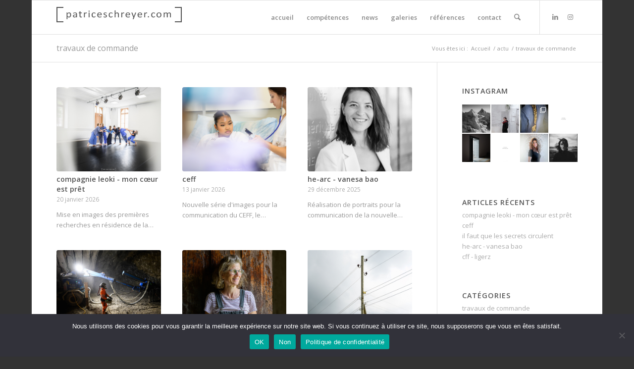

--- FILE ---
content_type: text/html; charset=UTF-8
request_url: https://www.patriceschreyer.com/category/01travauxcommande/
body_size: 28851
content:
<!DOCTYPE html>
<html lang="fr-FR" class="html_boxed responsive av-preloader-disabled  html_header_top html_logo_left html_main_nav_header html_menu_right html_custom html_header_sticky html_header_shrinking html_mobile_menu_tablet html_header_searchicon html_content_align_center html_header_unstick_top_disabled html_header_stretch_disabled html_av-submenu-hidden html_av-submenu-display-click html_av-overlay-side html_av-overlay-side-classic html_av-submenu-noclone html_entry_id_15777 av-cookies-no-cookie-consent av-no-preview av-default-lightbox html_text_menu_active av-mobile-menu-switch-default">
<head>
<meta charset="UTF-8" />


<!-- mobile setting -->
<meta name="viewport" content="width=device-width, initial-scale=1">

<!-- Scripts/CSS and wp_head hook -->
<meta name='robots' content='index, follow, max-image-preview:large, max-snippet:-1, max-video-preview:-1' />

	<!-- This site is optimized with the Yoast SEO plugin v26.5 - https://yoast.com/wordpress/plugins/seo/ -->
	<title>travaux de commande Archives - patrice schreyer | photographe neuchâtel</title>
	<link rel="canonical" href="https://www.patriceschreyer.com/category/01travauxcommande/" />
	<link rel="next" href="https://www.patriceschreyer.com/category/01travauxcommande/page/2/" />
	<meta name="twitter:card" content="summary_large_image" />
	<meta name="twitter:title" content="travaux de commande Archives - patrice schreyer | photographe neuchâtel" />
	<meta name="twitter:site" content="@patriceschreyer" />
	<script type="application/ld+json" class="yoast-schema-graph">{"@context":"https://schema.org","@graph":[{"@type":"CollectionPage","@id":"https://www.patriceschreyer.com/category/01travauxcommande/","url":"https://www.patriceschreyer.com/category/01travauxcommande/","name":"travaux de commande Archives - patrice schreyer | photographe neuchâtel","isPartOf":{"@id":"https://www.patriceschreyer.com/#website"},"primaryImageOfPage":{"@id":"https://www.patriceschreyer.com/category/01travauxcommande/#primaryimage"},"image":{"@id":"https://www.patriceschreyer.com/category/01travauxcommande/#primaryimage"},"thumbnailUrl":"https://www.patriceschreyer.com/wp-content/uploads/2025/12/2504969.jpg","breadcrumb":{"@id":"https://www.patriceschreyer.com/category/01travauxcommande/#breadcrumb"},"inLanguage":"fr-FR"},{"@type":"ImageObject","inLanguage":"fr-FR","@id":"https://www.patriceschreyer.com/category/01travauxcommande/#primaryimage","url":"https://www.patriceschreyer.com/wp-content/uploads/2025/12/2504969.jpg","contentUrl":"https://www.patriceschreyer.com/wp-content/uploads/2025/12/2504969.jpg","width":1438,"height":1150},{"@type":"BreadcrumbList","@id":"https://www.patriceschreyer.com/category/01travauxcommande/#breadcrumb","itemListElement":[{"@type":"ListItem","position":1,"name":"Home","item":"https://www.patriceschreyer.com/"},{"@type":"ListItem","position":2,"name":"travaux de commande"}]},{"@type":"WebSite","@id":"https://www.patriceschreyer.com/#website","url":"https://www.patriceschreyer.com/","name":"patrice schreyer | photographe neuchâtel","description":"choisir un photographe, c’est avant tout choisir un regard","publisher":{"@id":"https://www.patriceschreyer.com/#organization"},"potentialAction":[{"@type":"SearchAction","target":{"@type":"EntryPoint","urlTemplate":"https://www.patriceschreyer.com/?s={search_term_string}"},"query-input":{"@type":"PropertyValueSpecification","valueRequired":true,"valueName":"search_term_string"}}],"inLanguage":"fr-FR"},{"@type":"Organization","@id":"https://www.patriceschreyer.com/#organization","name":"photographe patrice schreyer","url":"https://www.patriceschreyer.com/","logo":{"@type":"ImageObject","inLanguage":"fr-FR","@id":"https://www.patriceschreyer.com/#/schema/logo/image/","url":"https://www.patriceschreyer.com/wp-content/uploads/2013/04/photographe_patriceschreyer1.jpg","contentUrl":"https://www.patriceschreyer.com/wp-content/uploads/2013/04/photographe_patriceschreyer1.jpg","width":253,"height":58,"caption":"photographe patrice schreyer"},"image":{"@id":"https://www.patriceschreyer.com/#/schema/logo/image/"},"sameAs":["https://x.com/patriceschreyer","https://www.instagram.com/patriceschreyer/","https://ch.linkedin.com/in/patriceschreyer"]}]}</script>
	<!-- / Yoast SEO plugin. -->


<link rel="alternate" type="application/rss+xml" title="patrice schreyer | photographe neuchâtel &raquo; Flux" href="https://www.patriceschreyer.com/feed/" />
<link rel="alternate" type="application/rss+xml" title="patrice schreyer | photographe neuchâtel &raquo; Flux des commentaires" href="https://www.patriceschreyer.com/comments/feed/" />
<link rel="alternate" type="application/rss+xml" title="patrice schreyer | photographe neuchâtel &raquo; Flux de la catégorie travaux de commande" href="https://www.patriceschreyer.com/category/01travauxcommande/feed/" />
		<!-- This site uses the Google Analytics by MonsterInsights plugin v9.11.1 - Using Analytics tracking - https://www.monsterinsights.com/ -->
							<script src="//www.googletagmanager.com/gtag/js?id=G-C1TCPLTHFR"  data-cfasync="false" data-wpfc-render="false" type="text/javascript" async></script>
			<script data-cfasync="false" data-wpfc-render="false" type="text/javascript">
				var mi_version = '9.11.1';
				var mi_track_user = true;
				var mi_no_track_reason = '';
								var MonsterInsightsDefaultLocations = {"page_location":"https:\/\/www.patriceschreyer.com\/category\/01travauxcommande\/"};
								if ( typeof MonsterInsightsPrivacyGuardFilter === 'function' ) {
					var MonsterInsightsLocations = (typeof MonsterInsightsExcludeQuery === 'object') ? MonsterInsightsPrivacyGuardFilter( MonsterInsightsExcludeQuery ) : MonsterInsightsPrivacyGuardFilter( MonsterInsightsDefaultLocations );
				} else {
					var MonsterInsightsLocations = (typeof MonsterInsightsExcludeQuery === 'object') ? MonsterInsightsExcludeQuery : MonsterInsightsDefaultLocations;
				}

								var disableStrs = [
										'ga-disable-G-C1TCPLTHFR',
									];

				/* Function to detect opted out users */
				function __gtagTrackerIsOptedOut() {
					for (var index = 0; index < disableStrs.length; index++) {
						if (document.cookie.indexOf(disableStrs[index] + '=true') > -1) {
							return true;
						}
					}

					return false;
				}

				/* Disable tracking if the opt-out cookie exists. */
				if (__gtagTrackerIsOptedOut()) {
					for (var index = 0; index < disableStrs.length; index++) {
						window[disableStrs[index]] = true;
					}
				}

				/* Opt-out function */
				function __gtagTrackerOptout() {
					for (var index = 0; index < disableStrs.length; index++) {
						document.cookie = disableStrs[index] + '=true; expires=Thu, 31 Dec 2099 23:59:59 UTC; path=/';
						window[disableStrs[index]] = true;
					}
				}

				if ('undefined' === typeof gaOptout) {
					function gaOptout() {
						__gtagTrackerOptout();
					}
				}
								window.dataLayer = window.dataLayer || [];

				window.MonsterInsightsDualTracker = {
					helpers: {},
					trackers: {},
				};
				if (mi_track_user) {
					function __gtagDataLayer() {
						dataLayer.push(arguments);
					}

					function __gtagTracker(type, name, parameters) {
						if (!parameters) {
							parameters = {};
						}

						if (parameters.send_to) {
							__gtagDataLayer.apply(null, arguments);
							return;
						}

						if (type === 'event') {
														parameters.send_to = monsterinsights_frontend.v4_id;
							var hookName = name;
							if (typeof parameters['event_category'] !== 'undefined') {
								hookName = parameters['event_category'] + ':' + name;
							}

							if (typeof MonsterInsightsDualTracker.trackers[hookName] !== 'undefined') {
								MonsterInsightsDualTracker.trackers[hookName](parameters);
							} else {
								__gtagDataLayer('event', name, parameters);
							}
							
						} else {
							__gtagDataLayer.apply(null, arguments);
						}
					}

					__gtagTracker('js', new Date());
					__gtagTracker('set', {
						'developer_id.dZGIzZG': true,
											});
					if ( MonsterInsightsLocations.page_location ) {
						__gtagTracker('set', MonsterInsightsLocations);
					}
										__gtagTracker('config', 'G-C1TCPLTHFR', {"forceSSL":"true","link_attribution":"true"} );
										window.gtag = __gtagTracker;										(function () {
						/* https://developers.google.com/analytics/devguides/collection/analyticsjs/ */
						/* ga and __gaTracker compatibility shim. */
						var noopfn = function () {
							return null;
						};
						var newtracker = function () {
							return new Tracker();
						};
						var Tracker = function () {
							return null;
						};
						var p = Tracker.prototype;
						p.get = noopfn;
						p.set = noopfn;
						p.send = function () {
							var args = Array.prototype.slice.call(arguments);
							args.unshift('send');
							__gaTracker.apply(null, args);
						};
						var __gaTracker = function () {
							var len = arguments.length;
							if (len === 0) {
								return;
							}
							var f = arguments[len - 1];
							if (typeof f !== 'object' || f === null || typeof f.hitCallback !== 'function') {
								if ('send' === arguments[0]) {
									var hitConverted, hitObject = false, action;
									if ('event' === arguments[1]) {
										if ('undefined' !== typeof arguments[3]) {
											hitObject = {
												'eventAction': arguments[3],
												'eventCategory': arguments[2],
												'eventLabel': arguments[4],
												'value': arguments[5] ? arguments[5] : 1,
											}
										}
									}
									if ('pageview' === arguments[1]) {
										if ('undefined' !== typeof arguments[2]) {
											hitObject = {
												'eventAction': 'page_view',
												'page_path': arguments[2],
											}
										}
									}
									if (typeof arguments[2] === 'object') {
										hitObject = arguments[2];
									}
									if (typeof arguments[5] === 'object') {
										Object.assign(hitObject, arguments[5]);
									}
									if ('undefined' !== typeof arguments[1].hitType) {
										hitObject = arguments[1];
										if ('pageview' === hitObject.hitType) {
											hitObject.eventAction = 'page_view';
										}
									}
									if (hitObject) {
										action = 'timing' === arguments[1].hitType ? 'timing_complete' : hitObject.eventAction;
										hitConverted = mapArgs(hitObject);
										__gtagTracker('event', action, hitConverted);
									}
								}
								return;
							}

							function mapArgs(args) {
								var arg, hit = {};
								var gaMap = {
									'eventCategory': 'event_category',
									'eventAction': 'event_action',
									'eventLabel': 'event_label',
									'eventValue': 'event_value',
									'nonInteraction': 'non_interaction',
									'timingCategory': 'event_category',
									'timingVar': 'name',
									'timingValue': 'value',
									'timingLabel': 'event_label',
									'page': 'page_path',
									'location': 'page_location',
									'title': 'page_title',
									'referrer' : 'page_referrer',
								};
								for (arg in args) {
																		if (!(!args.hasOwnProperty(arg) || !gaMap.hasOwnProperty(arg))) {
										hit[gaMap[arg]] = args[arg];
									} else {
										hit[arg] = args[arg];
									}
								}
								return hit;
							}

							try {
								f.hitCallback();
							} catch (ex) {
							}
						};
						__gaTracker.create = newtracker;
						__gaTracker.getByName = newtracker;
						__gaTracker.getAll = function () {
							return [];
						};
						__gaTracker.remove = noopfn;
						__gaTracker.loaded = true;
						window['__gaTracker'] = __gaTracker;
					})();
									} else {
										console.log("");
					(function () {
						function __gtagTracker() {
							return null;
						}

						window['__gtagTracker'] = __gtagTracker;
						window['gtag'] = __gtagTracker;
					})();
									}
			</script>
							<!-- / Google Analytics by MonsterInsights -->
		
<!-- google webfont font replacement -->

			<script type='text/javascript'>

				(function() {

					/*	check if webfonts are disabled by user setting via cookie - or user must opt in.	*/
					var html = document.getElementsByTagName('html')[0];
					var cookie_check = html.className.indexOf('av-cookies-needs-opt-in') >= 0 || html.className.indexOf('av-cookies-can-opt-out') >= 0;
					var allow_continue = true;
					var silent_accept_cookie = html.className.indexOf('av-cookies-user-silent-accept') >= 0;

					if( cookie_check && ! silent_accept_cookie )
					{
						if( ! document.cookie.match(/aviaCookieConsent/) || html.className.indexOf('av-cookies-session-refused') >= 0 )
						{
							allow_continue = false;
						}
						else
						{
							if( ! document.cookie.match(/aviaPrivacyRefuseCookiesHideBar/) )
							{
								allow_continue = false;
							}
							else if( ! document.cookie.match(/aviaPrivacyEssentialCookiesEnabled/) )
							{
								allow_continue = false;
							}
							else if( document.cookie.match(/aviaPrivacyGoogleWebfontsDisabled/) )
							{
								allow_continue = false;
							}
						}
					}

					if( allow_continue )
					{
						var f = document.createElement('link');

						f.type 	= 'text/css';
						f.rel 	= 'stylesheet';
						f.href 	= 'https://fonts.googleapis.com/css?family=Open+Sans:400,600&display=auto';
						f.id 	= 'avia-google-webfont';

						document.getElementsByTagName('head')[0].appendChild(f);
					}
				})();

			</script>
			<style id='wp-img-auto-sizes-contain-inline-css' type='text/css'>
img:is([sizes=auto i],[sizes^="auto," i]){contain-intrinsic-size:3000px 1500px}
/*# sourceURL=wp-img-auto-sizes-contain-inline-css */
</style>
<link rel='stylesheet' id='validate-engine-css-css' href='https://www.patriceschreyer.com/wp-content/plugins/wysija-newsletters/css/validationEngine.jquery.css?ver=2.22' type='text/css' media='all' />
<link rel='stylesheet' id='avia-grid-css' href='https://www.patriceschreyer.com/wp-content/themes/enfold/css/grid.css?ver=7.1.3' type='text/css' media='all' />
<link rel='stylesheet' id='avia-base-css' href='https://www.patriceschreyer.com/wp-content/themes/enfold/css/base.css?ver=7.1.3' type='text/css' media='all' />
<link rel='stylesheet' id='avia-layout-css' href='https://www.patriceschreyer.com/wp-content/themes/enfold/css/layout.css?ver=7.1.3' type='text/css' media='all' />
<link rel='stylesheet' id='avia-module-audioplayer-css' href='https://www.patriceschreyer.com/wp-content/themes/enfold/config-templatebuilder/avia-shortcodes/audio-player/audio-player.css?ver=7.1.3' type='text/css' media='all' />
<link rel='stylesheet' id='avia-module-blog-css' href='https://www.patriceschreyer.com/wp-content/themes/enfold/config-templatebuilder/avia-shortcodes/blog/blog.css?ver=7.1.3' type='text/css' media='all' />
<link rel='stylesheet' id='avia-module-postslider-css' href='https://www.patriceschreyer.com/wp-content/themes/enfold/config-templatebuilder/avia-shortcodes/postslider/postslider.css?ver=7.1.3' type='text/css' media='all' />
<link rel='stylesheet' id='avia-module-button-css' href='https://www.patriceschreyer.com/wp-content/themes/enfold/config-templatebuilder/avia-shortcodes/buttons/buttons.css?ver=7.1.3' type='text/css' media='all' />
<link rel='stylesheet' id='avia-module-buttonrow-css' href='https://www.patriceschreyer.com/wp-content/themes/enfold/config-templatebuilder/avia-shortcodes/buttonrow/buttonrow.css?ver=7.1.3' type='text/css' media='all' />
<link rel='stylesheet' id='avia-module-button-fullwidth-css' href='https://www.patriceschreyer.com/wp-content/themes/enfold/config-templatebuilder/avia-shortcodes/buttons_fullwidth/buttons_fullwidth.css?ver=7.1.3' type='text/css' media='all' />
<link rel='stylesheet' id='avia-module-catalogue-css' href='https://www.patriceschreyer.com/wp-content/themes/enfold/config-templatebuilder/avia-shortcodes/catalogue/catalogue.css?ver=7.1.3' type='text/css' media='all' />
<link rel='stylesheet' id='avia-module-comments-css' href='https://www.patriceschreyer.com/wp-content/themes/enfold/config-templatebuilder/avia-shortcodes/comments/comments.css?ver=7.1.3' type='text/css' media='all' />
<link rel='stylesheet' id='avia-module-contact-css' href='https://www.patriceschreyer.com/wp-content/themes/enfold/config-templatebuilder/avia-shortcodes/contact/contact.css?ver=7.1.3' type='text/css' media='all' />
<link rel='stylesheet' id='avia-module-slideshow-css' href='https://www.patriceschreyer.com/wp-content/themes/enfold/config-templatebuilder/avia-shortcodes/slideshow/slideshow.css?ver=7.1.3' type='text/css' media='all' />
<link rel='stylesheet' id='avia-module-slideshow-contentpartner-css' href='https://www.patriceschreyer.com/wp-content/themes/enfold/config-templatebuilder/avia-shortcodes/contentslider/contentslider.css?ver=7.1.3' type='text/css' media='all' />
<link rel='stylesheet' id='avia-module-countdown-css' href='https://www.patriceschreyer.com/wp-content/themes/enfold/config-templatebuilder/avia-shortcodes/countdown/countdown.css?ver=7.1.3' type='text/css' media='all' />
<link rel='stylesheet' id='avia-module-dynamic-field-css' href='https://www.patriceschreyer.com/wp-content/themes/enfold/config-templatebuilder/avia-shortcodes/dynamic_field/dynamic_field.css?ver=7.1.3' type='text/css' media='all' />
<link rel='stylesheet' id='avia-module-gallery-css' href='https://www.patriceschreyer.com/wp-content/themes/enfold/config-templatebuilder/avia-shortcodes/gallery/gallery.css?ver=7.1.3' type='text/css' media='all' />
<link rel='stylesheet' id='avia-module-gallery-hor-css' href='https://www.patriceschreyer.com/wp-content/themes/enfold/config-templatebuilder/avia-shortcodes/gallery_horizontal/gallery_horizontal.css?ver=7.1.3' type='text/css' media='all' />
<link rel='stylesheet' id='avia-module-maps-css' href='https://www.patriceschreyer.com/wp-content/themes/enfold/config-templatebuilder/avia-shortcodes/google_maps/google_maps.css?ver=7.1.3' type='text/css' media='all' />
<link rel='stylesheet' id='avia-module-gridrow-css' href='https://www.patriceschreyer.com/wp-content/themes/enfold/config-templatebuilder/avia-shortcodes/grid_row/grid_row.css?ver=7.1.3' type='text/css' media='all' />
<link rel='stylesheet' id='avia-module-heading-css' href='https://www.patriceschreyer.com/wp-content/themes/enfold/config-templatebuilder/avia-shortcodes/heading/heading.css?ver=7.1.3' type='text/css' media='all' />
<link rel='stylesheet' id='avia-module-rotator-css' href='https://www.patriceschreyer.com/wp-content/themes/enfold/config-templatebuilder/avia-shortcodes/headline_rotator/headline_rotator.css?ver=7.1.3' type='text/css' media='all' />
<link rel='stylesheet' id='avia-module-hr-css' href='https://www.patriceschreyer.com/wp-content/themes/enfold/config-templatebuilder/avia-shortcodes/hr/hr.css?ver=7.1.3' type='text/css' media='all' />
<link rel='stylesheet' id='avia-module-icon-css' href='https://www.patriceschreyer.com/wp-content/themes/enfold/config-templatebuilder/avia-shortcodes/icon/icon.css?ver=7.1.3' type='text/css' media='all' />
<link rel='stylesheet' id='avia-module-icon-circles-css' href='https://www.patriceschreyer.com/wp-content/themes/enfold/config-templatebuilder/avia-shortcodes/icon_circles/icon_circles.css?ver=7.1.3' type='text/css' media='all' />
<link rel='stylesheet' id='avia-module-iconbox-css' href='https://www.patriceschreyer.com/wp-content/themes/enfold/config-templatebuilder/avia-shortcodes/iconbox/iconbox.css?ver=7.1.3' type='text/css' media='all' />
<link rel='stylesheet' id='avia-module-icongrid-css' href='https://www.patriceschreyer.com/wp-content/themes/enfold/config-templatebuilder/avia-shortcodes/icongrid/icongrid.css?ver=7.1.3' type='text/css' media='all' />
<link rel='stylesheet' id='avia-module-iconlist-css' href='https://www.patriceschreyer.com/wp-content/themes/enfold/config-templatebuilder/avia-shortcodes/iconlist/iconlist.css?ver=7.1.3' type='text/css' media='all' />
<link rel='stylesheet' id='avia-module-image-css' href='https://www.patriceschreyer.com/wp-content/themes/enfold/config-templatebuilder/avia-shortcodes/image/image.css?ver=7.1.3' type='text/css' media='all' />
<link rel='stylesheet' id='avia-module-image-diff-css' href='https://www.patriceschreyer.com/wp-content/themes/enfold/config-templatebuilder/avia-shortcodes/image_diff/image_diff.css?ver=7.1.3' type='text/css' media='all' />
<link rel='stylesheet' id='avia-module-hotspot-css' href='https://www.patriceschreyer.com/wp-content/themes/enfold/config-templatebuilder/avia-shortcodes/image_hotspots/image_hotspots.css?ver=7.1.3' type='text/css' media='all' />
<link rel='stylesheet' id='avia-module-sc-lottie-animation-css' href='https://www.patriceschreyer.com/wp-content/themes/enfold/config-templatebuilder/avia-shortcodes/lottie_animation/lottie_animation.css?ver=7.1.3' type='text/css' media='all' />
<link rel='stylesheet' id='avia-module-magazine-css' href='https://www.patriceschreyer.com/wp-content/themes/enfold/config-templatebuilder/avia-shortcodes/magazine/magazine.css?ver=7.1.3' type='text/css' media='all' />
<link rel='stylesheet' id='avia-module-masonry-css' href='https://www.patriceschreyer.com/wp-content/themes/enfold/config-templatebuilder/avia-shortcodes/masonry_entries/masonry_entries.css?ver=7.1.3' type='text/css' media='all' />
<link rel='stylesheet' id='avia-siteloader-css' href='https://www.patriceschreyer.com/wp-content/themes/enfold/css/avia-snippet-site-preloader.css?ver=7.1.3' type='text/css' media='all' />
<link rel='stylesheet' id='avia-module-menu-css' href='https://www.patriceschreyer.com/wp-content/themes/enfold/config-templatebuilder/avia-shortcodes/menu/menu.css?ver=7.1.3' type='text/css' media='all' />
<link rel='stylesheet' id='avia-module-notification-css' href='https://www.patriceschreyer.com/wp-content/themes/enfold/config-templatebuilder/avia-shortcodes/notification/notification.css?ver=7.1.3' type='text/css' media='all' />
<link rel='stylesheet' id='avia-module-numbers-css' href='https://www.patriceschreyer.com/wp-content/themes/enfold/config-templatebuilder/avia-shortcodes/numbers/numbers.css?ver=7.1.3' type='text/css' media='all' />
<link rel='stylesheet' id='avia-module-portfolio-css' href='https://www.patriceschreyer.com/wp-content/themes/enfold/config-templatebuilder/avia-shortcodes/portfolio/portfolio.css?ver=7.1.3' type='text/css' media='all' />
<link rel='stylesheet' id='avia-module-post-metadata-css' href='https://www.patriceschreyer.com/wp-content/themes/enfold/config-templatebuilder/avia-shortcodes/post_metadata/post_metadata.css?ver=7.1.3' type='text/css' media='all' />
<link rel='stylesheet' id='avia-module-progress-bar-css' href='https://www.patriceschreyer.com/wp-content/themes/enfold/config-templatebuilder/avia-shortcodes/progressbar/progressbar.css?ver=7.1.3' type='text/css' media='all' />
<link rel='stylesheet' id='avia-module-promobox-css' href='https://www.patriceschreyer.com/wp-content/themes/enfold/config-templatebuilder/avia-shortcodes/promobox/promobox.css?ver=7.1.3' type='text/css' media='all' />
<link rel='stylesheet' id='avia-sc-search-css' href='https://www.patriceschreyer.com/wp-content/themes/enfold/config-templatebuilder/avia-shortcodes/search/search.css?ver=7.1.3' type='text/css' media='all' />
<link rel='stylesheet' id='avia-module-slideshow-accordion-css' href='https://www.patriceschreyer.com/wp-content/themes/enfold/config-templatebuilder/avia-shortcodes/slideshow_accordion/slideshow_accordion.css?ver=7.1.3' type='text/css' media='all' />
<link rel='stylesheet' id='avia-module-slideshow-feature-image-css' href='https://www.patriceschreyer.com/wp-content/themes/enfold/config-templatebuilder/avia-shortcodes/slideshow_feature_image/slideshow_feature_image.css?ver=7.1.3' type='text/css' media='all' />
<link rel='stylesheet' id='avia-module-slideshow-fullsize-css' href='https://www.patriceschreyer.com/wp-content/themes/enfold/config-templatebuilder/avia-shortcodes/slideshow_fullsize/slideshow_fullsize.css?ver=7.1.3' type='text/css' media='all' />
<link rel='stylesheet' id='avia-module-slideshow-fullscreen-css' href='https://www.patriceschreyer.com/wp-content/themes/enfold/config-templatebuilder/avia-shortcodes/slideshow_fullscreen/slideshow_fullscreen.css?ver=7.1.3' type='text/css' media='all' />
<link rel='stylesheet' id='avia-module-slideshow-ls-css' href='https://www.patriceschreyer.com/wp-content/themes/enfold/config-templatebuilder/avia-shortcodes/slideshow_layerslider/slideshow_layerslider.css?ver=7.1.3' type='text/css' media='all' />
<link rel='stylesheet' id='avia-module-social-css' href='https://www.patriceschreyer.com/wp-content/themes/enfold/config-templatebuilder/avia-shortcodes/social_share/social_share.css?ver=7.1.3' type='text/css' media='all' />
<link rel='stylesheet' id='avia-module-tabsection-css' href='https://www.patriceschreyer.com/wp-content/themes/enfold/config-templatebuilder/avia-shortcodes/tab_section/tab_section.css?ver=7.1.3' type='text/css' media='all' />
<link rel='stylesheet' id='avia-module-table-css' href='https://www.patriceschreyer.com/wp-content/themes/enfold/config-templatebuilder/avia-shortcodes/table/table.css?ver=7.1.3' type='text/css' media='all' />
<link rel='stylesheet' id='avia-module-tabs-css' href='https://www.patriceschreyer.com/wp-content/themes/enfold/config-templatebuilder/avia-shortcodes/tabs/tabs.css?ver=7.1.3' type='text/css' media='all' />
<link rel='stylesheet' id='avia-module-team-css' href='https://www.patriceschreyer.com/wp-content/themes/enfold/config-templatebuilder/avia-shortcodes/team/team.css?ver=7.1.3' type='text/css' media='all' />
<link rel='stylesheet' id='avia-module-testimonials-css' href='https://www.patriceschreyer.com/wp-content/themes/enfold/config-templatebuilder/avia-shortcodes/testimonials/testimonials.css?ver=7.1.3' type='text/css' media='all' />
<link rel='stylesheet' id='avia-module-timeline-css' href='https://www.patriceschreyer.com/wp-content/themes/enfold/config-templatebuilder/avia-shortcodes/timeline/timeline.css?ver=7.1.3' type='text/css' media='all' />
<link rel='stylesheet' id='avia-module-toggles-css' href='https://www.patriceschreyer.com/wp-content/themes/enfold/config-templatebuilder/avia-shortcodes/toggles/toggles.css?ver=7.1.3' type='text/css' media='all' />
<link rel='stylesheet' id='avia-module-video-css' href='https://www.patriceschreyer.com/wp-content/themes/enfold/config-templatebuilder/avia-shortcodes/video/video.css?ver=7.1.3' type='text/css' media='all' />
<link rel='stylesheet' id='sbi_styles-css' href='https://www.patriceschreyer.com/wp-content/plugins/instagram-feed/css/sbi-styles.min.css?ver=6.10.0' type='text/css' media='all' />
<style id='wp-emoji-styles-inline-css' type='text/css'>

	img.wp-smiley, img.emoji {
		display: inline !important;
		border: none !important;
		box-shadow: none !important;
		height: 1em !important;
		width: 1em !important;
		margin: 0 0.07em !important;
		vertical-align: -0.1em !important;
		background: none !important;
		padding: 0 !important;
	}
/*# sourceURL=wp-emoji-styles-inline-css */
</style>
<link rel='stylesheet' id='wp-block-library-css' href='https://www.patriceschreyer.com/wp-includes/css/dist/block-library/style.min.css?ver=6.9' type='text/css' media='all' />
<style id='global-styles-inline-css' type='text/css'>
:root{--wp--preset--aspect-ratio--square: 1;--wp--preset--aspect-ratio--4-3: 4/3;--wp--preset--aspect-ratio--3-4: 3/4;--wp--preset--aspect-ratio--3-2: 3/2;--wp--preset--aspect-ratio--2-3: 2/3;--wp--preset--aspect-ratio--16-9: 16/9;--wp--preset--aspect-ratio--9-16: 9/16;--wp--preset--color--black: #000000;--wp--preset--color--cyan-bluish-gray: #abb8c3;--wp--preset--color--white: #ffffff;--wp--preset--color--pale-pink: #f78da7;--wp--preset--color--vivid-red: #cf2e2e;--wp--preset--color--luminous-vivid-orange: #ff6900;--wp--preset--color--luminous-vivid-amber: #fcb900;--wp--preset--color--light-green-cyan: #7bdcb5;--wp--preset--color--vivid-green-cyan: #00d084;--wp--preset--color--pale-cyan-blue: #8ed1fc;--wp--preset--color--vivid-cyan-blue: #0693e3;--wp--preset--color--vivid-purple: #9b51e0;--wp--preset--color--metallic-red: #b02b2c;--wp--preset--color--maximum-yellow-red: #edae44;--wp--preset--color--yellow-sun: #eeee22;--wp--preset--color--palm-leaf: #83a846;--wp--preset--color--aero: #7bb0e7;--wp--preset--color--old-lavender: #745f7e;--wp--preset--color--steel-teal: #5f8789;--wp--preset--color--raspberry-pink: #d65799;--wp--preset--color--medium-turquoise: #4ecac2;--wp--preset--gradient--vivid-cyan-blue-to-vivid-purple: linear-gradient(135deg,rgb(6,147,227) 0%,rgb(155,81,224) 100%);--wp--preset--gradient--light-green-cyan-to-vivid-green-cyan: linear-gradient(135deg,rgb(122,220,180) 0%,rgb(0,208,130) 100%);--wp--preset--gradient--luminous-vivid-amber-to-luminous-vivid-orange: linear-gradient(135deg,rgb(252,185,0) 0%,rgb(255,105,0) 100%);--wp--preset--gradient--luminous-vivid-orange-to-vivid-red: linear-gradient(135deg,rgb(255,105,0) 0%,rgb(207,46,46) 100%);--wp--preset--gradient--very-light-gray-to-cyan-bluish-gray: linear-gradient(135deg,rgb(238,238,238) 0%,rgb(169,184,195) 100%);--wp--preset--gradient--cool-to-warm-spectrum: linear-gradient(135deg,rgb(74,234,220) 0%,rgb(151,120,209) 20%,rgb(207,42,186) 40%,rgb(238,44,130) 60%,rgb(251,105,98) 80%,rgb(254,248,76) 100%);--wp--preset--gradient--blush-light-purple: linear-gradient(135deg,rgb(255,206,236) 0%,rgb(152,150,240) 100%);--wp--preset--gradient--blush-bordeaux: linear-gradient(135deg,rgb(254,205,165) 0%,rgb(254,45,45) 50%,rgb(107,0,62) 100%);--wp--preset--gradient--luminous-dusk: linear-gradient(135deg,rgb(255,203,112) 0%,rgb(199,81,192) 50%,rgb(65,88,208) 100%);--wp--preset--gradient--pale-ocean: linear-gradient(135deg,rgb(255,245,203) 0%,rgb(182,227,212) 50%,rgb(51,167,181) 100%);--wp--preset--gradient--electric-grass: linear-gradient(135deg,rgb(202,248,128) 0%,rgb(113,206,126) 100%);--wp--preset--gradient--midnight: linear-gradient(135deg,rgb(2,3,129) 0%,rgb(40,116,252) 100%);--wp--preset--font-size--small: 1rem;--wp--preset--font-size--medium: 1.125rem;--wp--preset--font-size--large: 1.75rem;--wp--preset--font-size--x-large: clamp(1.75rem, 3vw, 2.25rem);--wp--preset--spacing--20: 0.44rem;--wp--preset--spacing--30: 0.67rem;--wp--preset--spacing--40: 1rem;--wp--preset--spacing--50: 1.5rem;--wp--preset--spacing--60: 2.25rem;--wp--preset--spacing--70: 3.38rem;--wp--preset--spacing--80: 5.06rem;--wp--preset--shadow--natural: 6px 6px 9px rgba(0, 0, 0, 0.2);--wp--preset--shadow--deep: 12px 12px 50px rgba(0, 0, 0, 0.4);--wp--preset--shadow--sharp: 6px 6px 0px rgba(0, 0, 0, 0.2);--wp--preset--shadow--outlined: 6px 6px 0px -3px rgb(255, 255, 255), 6px 6px rgb(0, 0, 0);--wp--preset--shadow--crisp: 6px 6px 0px rgb(0, 0, 0);}:root { --wp--style--global--content-size: 800px;--wp--style--global--wide-size: 1130px; }:where(body) { margin: 0; }.wp-site-blocks > .alignleft { float: left; margin-right: 2em; }.wp-site-blocks > .alignright { float: right; margin-left: 2em; }.wp-site-blocks > .aligncenter { justify-content: center; margin-left: auto; margin-right: auto; }:where(.is-layout-flex){gap: 0.5em;}:where(.is-layout-grid){gap: 0.5em;}.is-layout-flow > .alignleft{float: left;margin-inline-start: 0;margin-inline-end: 2em;}.is-layout-flow > .alignright{float: right;margin-inline-start: 2em;margin-inline-end: 0;}.is-layout-flow > .aligncenter{margin-left: auto !important;margin-right: auto !important;}.is-layout-constrained > .alignleft{float: left;margin-inline-start: 0;margin-inline-end: 2em;}.is-layout-constrained > .alignright{float: right;margin-inline-start: 2em;margin-inline-end: 0;}.is-layout-constrained > .aligncenter{margin-left: auto !important;margin-right: auto !important;}.is-layout-constrained > :where(:not(.alignleft):not(.alignright):not(.alignfull)){max-width: var(--wp--style--global--content-size);margin-left: auto !important;margin-right: auto !important;}.is-layout-constrained > .alignwide{max-width: var(--wp--style--global--wide-size);}body .is-layout-flex{display: flex;}.is-layout-flex{flex-wrap: wrap;align-items: center;}.is-layout-flex > :is(*, div){margin: 0;}body .is-layout-grid{display: grid;}.is-layout-grid > :is(*, div){margin: 0;}body{padding-top: 0px;padding-right: 0px;padding-bottom: 0px;padding-left: 0px;}a:where(:not(.wp-element-button)){text-decoration: underline;}:root :where(.wp-element-button, .wp-block-button__link){background-color: #32373c;border-width: 0;color: #fff;font-family: inherit;font-size: inherit;font-style: inherit;font-weight: inherit;letter-spacing: inherit;line-height: inherit;padding-top: calc(0.667em + 2px);padding-right: calc(1.333em + 2px);padding-bottom: calc(0.667em + 2px);padding-left: calc(1.333em + 2px);text-decoration: none;text-transform: inherit;}.has-black-color{color: var(--wp--preset--color--black) !important;}.has-cyan-bluish-gray-color{color: var(--wp--preset--color--cyan-bluish-gray) !important;}.has-white-color{color: var(--wp--preset--color--white) !important;}.has-pale-pink-color{color: var(--wp--preset--color--pale-pink) !important;}.has-vivid-red-color{color: var(--wp--preset--color--vivid-red) !important;}.has-luminous-vivid-orange-color{color: var(--wp--preset--color--luminous-vivid-orange) !important;}.has-luminous-vivid-amber-color{color: var(--wp--preset--color--luminous-vivid-amber) !important;}.has-light-green-cyan-color{color: var(--wp--preset--color--light-green-cyan) !important;}.has-vivid-green-cyan-color{color: var(--wp--preset--color--vivid-green-cyan) !important;}.has-pale-cyan-blue-color{color: var(--wp--preset--color--pale-cyan-blue) !important;}.has-vivid-cyan-blue-color{color: var(--wp--preset--color--vivid-cyan-blue) !important;}.has-vivid-purple-color{color: var(--wp--preset--color--vivid-purple) !important;}.has-metallic-red-color{color: var(--wp--preset--color--metallic-red) !important;}.has-maximum-yellow-red-color{color: var(--wp--preset--color--maximum-yellow-red) !important;}.has-yellow-sun-color{color: var(--wp--preset--color--yellow-sun) !important;}.has-palm-leaf-color{color: var(--wp--preset--color--palm-leaf) !important;}.has-aero-color{color: var(--wp--preset--color--aero) !important;}.has-old-lavender-color{color: var(--wp--preset--color--old-lavender) !important;}.has-steel-teal-color{color: var(--wp--preset--color--steel-teal) !important;}.has-raspberry-pink-color{color: var(--wp--preset--color--raspberry-pink) !important;}.has-medium-turquoise-color{color: var(--wp--preset--color--medium-turquoise) !important;}.has-black-background-color{background-color: var(--wp--preset--color--black) !important;}.has-cyan-bluish-gray-background-color{background-color: var(--wp--preset--color--cyan-bluish-gray) !important;}.has-white-background-color{background-color: var(--wp--preset--color--white) !important;}.has-pale-pink-background-color{background-color: var(--wp--preset--color--pale-pink) !important;}.has-vivid-red-background-color{background-color: var(--wp--preset--color--vivid-red) !important;}.has-luminous-vivid-orange-background-color{background-color: var(--wp--preset--color--luminous-vivid-orange) !important;}.has-luminous-vivid-amber-background-color{background-color: var(--wp--preset--color--luminous-vivid-amber) !important;}.has-light-green-cyan-background-color{background-color: var(--wp--preset--color--light-green-cyan) !important;}.has-vivid-green-cyan-background-color{background-color: var(--wp--preset--color--vivid-green-cyan) !important;}.has-pale-cyan-blue-background-color{background-color: var(--wp--preset--color--pale-cyan-blue) !important;}.has-vivid-cyan-blue-background-color{background-color: var(--wp--preset--color--vivid-cyan-blue) !important;}.has-vivid-purple-background-color{background-color: var(--wp--preset--color--vivid-purple) !important;}.has-metallic-red-background-color{background-color: var(--wp--preset--color--metallic-red) !important;}.has-maximum-yellow-red-background-color{background-color: var(--wp--preset--color--maximum-yellow-red) !important;}.has-yellow-sun-background-color{background-color: var(--wp--preset--color--yellow-sun) !important;}.has-palm-leaf-background-color{background-color: var(--wp--preset--color--palm-leaf) !important;}.has-aero-background-color{background-color: var(--wp--preset--color--aero) !important;}.has-old-lavender-background-color{background-color: var(--wp--preset--color--old-lavender) !important;}.has-steel-teal-background-color{background-color: var(--wp--preset--color--steel-teal) !important;}.has-raspberry-pink-background-color{background-color: var(--wp--preset--color--raspberry-pink) !important;}.has-medium-turquoise-background-color{background-color: var(--wp--preset--color--medium-turquoise) !important;}.has-black-border-color{border-color: var(--wp--preset--color--black) !important;}.has-cyan-bluish-gray-border-color{border-color: var(--wp--preset--color--cyan-bluish-gray) !important;}.has-white-border-color{border-color: var(--wp--preset--color--white) !important;}.has-pale-pink-border-color{border-color: var(--wp--preset--color--pale-pink) !important;}.has-vivid-red-border-color{border-color: var(--wp--preset--color--vivid-red) !important;}.has-luminous-vivid-orange-border-color{border-color: var(--wp--preset--color--luminous-vivid-orange) !important;}.has-luminous-vivid-amber-border-color{border-color: var(--wp--preset--color--luminous-vivid-amber) !important;}.has-light-green-cyan-border-color{border-color: var(--wp--preset--color--light-green-cyan) !important;}.has-vivid-green-cyan-border-color{border-color: var(--wp--preset--color--vivid-green-cyan) !important;}.has-pale-cyan-blue-border-color{border-color: var(--wp--preset--color--pale-cyan-blue) !important;}.has-vivid-cyan-blue-border-color{border-color: var(--wp--preset--color--vivid-cyan-blue) !important;}.has-vivid-purple-border-color{border-color: var(--wp--preset--color--vivid-purple) !important;}.has-metallic-red-border-color{border-color: var(--wp--preset--color--metallic-red) !important;}.has-maximum-yellow-red-border-color{border-color: var(--wp--preset--color--maximum-yellow-red) !important;}.has-yellow-sun-border-color{border-color: var(--wp--preset--color--yellow-sun) !important;}.has-palm-leaf-border-color{border-color: var(--wp--preset--color--palm-leaf) !important;}.has-aero-border-color{border-color: var(--wp--preset--color--aero) !important;}.has-old-lavender-border-color{border-color: var(--wp--preset--color--old-lavender) !important;}.has-steel-teal-border-color{border-color: var(--wp--preset--color--steel-teal) !important;}.has-raspberry-pink-border-color{border-color: var(--wp--preset--color--raspberry-pink) !important;}.has-medium-turquoise-border-color{border-color: var(--wp--preset--color--medium-turquoise) !important;}.has-vivid-cyan-blue-to-vivid-purple-gradient-background{background: var(--wp--preset--gradient--vivid-cyan-blue-to-vivid-purple) !important;}.has-light-green-cyan-to-vivid-green-cyan-gradient-background{background: var(--wp--preset--gradient--light-green-cyan-to-vivid-green-cyan) !important;}.has-luminous-vivid-amber-to-luminous-vivid-orange-gradient-background{background: var(--wp--preset--gradient--luminous-vivid-amber-to-luminous-vivid-orange) !important;}.has-luminous-vivid-orange-to-vivid-red-gradient-background{background: var(--wp--preset--gradient--luminous-vivid-orange-to-vivid-red) !important;}.has-very-light-gray-to-cyan-bluish-gray-gradient-background{background: var(--wp--preset--gradient--very-light-gray-to-cyan-bluish-gray) !important;}.has-cool-to-warm-spectrum-gradient-background{background: var(--wp--preset--gradient--cool-to-warm-spectrum) !important;}.has-blush-light-purple-gradient-background{background: var(--wp--preset--gradient--blush-light-purple) !important;}.has-blush-bordeaux-gradient-background{background: var(--wp--preset--gradient--blush-bordeaux) !important;}.has-luminous-dusk-gradient-background{background: var(--wp--preset--gradient--luminous-dusk) !important;}.has-pale-ocean-gradient-background{background: var(--wp--preset--gradient--pale-ocean) !important;}.has-electric-grass-gradient-background{background: var(--wp--preset--gradient--electric-grass) !important;}.has-midnight-gradient-background{background: var(--wp--preset--gradient--midnight) !important;}.has-small-font-size{font-size: var(--wp--preset--font-size--small) !important;}.has-medium-font-size{font-size: var(--wp--preset--font-size--medium) !important;}.has-large-font-size{font-size: var(--wp--preset--font-size--large) !important;}.has-x-large-font-size{font-size: var(--wp--preset--font-size--x-large) !important;}
/*# sourceURL=global-styles-inline-css */
</style>

<link rel='stylesheet' id='cookie-notice-front-css' href='https://www.patriceschreyer.com/wp-content/plugins/cookie-notice/css/front.min.css?ver=2.5.10' type='text/css' media='all' />
<link rel='stylesheet' id='avia-scs-css' href='https://www.patriceschreyer.com/wp-content/themes/enfold/css/shortcodes.css?ver=7.1.3' type='text/css' media='all' />
<link rel='stylesheet' id='avia-fold-unfold-css' href='https://www.patriceschreyer.com/wp-content/themes/enfold/css/avia-snippet-fold-unfold.css?ver=7.1.3' type='text/css' media='all' />
<link rel='stylesheet' id='avia-popup-css-css' href='https://www.patriceschreyer.com/wp-content/themes/enfold/js/aviapopup/magnific-popup.min.css?ver=7.1.3' type='text/css' media='screen' />
<link rel='stylesheet' id='avia-lightbox-css' href='https://www.patriceschreyer.com/wp-content/themes/enfold/css/avia-snippet-lightbox.css?ver=7.1.3' type='text/css' media='screen' />
<link rel='stylesheet' id='avia-widget-css-css' href='https://www.patriceschreyer.com/wp-content/themes/enfold/css/avia-snippet-widget.css?ver=7.1.3' type='text/css' media='screen' />
<link rel='stylesheet' id='avia-dynamic-css' href='https://www.patriceschreyer.com/wp-content/uploads/dynamic_avia/enfold_child.css?ver=695d9cde71f82' type='text/css' media='all' />
<link rel='stylesheet' id='avia-custom-css' href='https://www.patriceschreyer.com/wp-content/themes/enfold/css/custom.css?ver=7.1.3' type='text/css' media='all' />
<link rel='stylesheet' id='avia-style-css' href='https://www.patriceschreyer.com/wp-content/themes/enfold-child/style.css?ver=7.1.3' type='text/css' media='all' />
<script type="text/javascript" src="https://www.patriceschreyer.com/wp-includes/js/jquery/jquery.min.js?ver=3.7.1" id="jquery-core-js"></script>
<script type="text/javascript" src="https://www.patriceschreyer.com/wp-includes/js/jquery/jquery-migrate.min.js?ver=3.4.1" id="jquery-migrate-js"></script>
<script type="text/javascript" src="https://www.patriceschreyer.com/wp-content/plugins/google-analytics-for-wordpress/assets/js/frontend-gtag.min.js?ver=9.11.1" id="monsterinsights-frontend-script-js" async="async" data-wp-strategy="async"></script>
<script data-cfasync="false" data-wpfc-render="false" type="text/javascript" id='monsterinsights-frontend-script-js-extra'>/* <![CDATA[ */
var monsterinsights_frontend = {"js_events_tracking":"true","download_extensions":"doc,pdf,ppt,zip,xls,docx,pptx,xlsx","inbound_paths":"[{\"path\":\"\\\/go\\\/\",\"label\":\"affiliate\"},{\"path\":\"\\\/recommend\\\/\",\"label\":\"affiliate\"}]","home_url":"https:\/\/www.patriceschreyer.com","hash_tracking":"false","v4_id":"G-C1TCPLTHFR"};/* ]]> */
</script>
<script type="text/javascript" id="cookie-notice-front-js-before">
/* <![CDATA[ */
var cnArgs = {"ajaxUrl":"https:\/\/www.patriceschreyer.com\/wp-admin\/admin-ajax.php","nonce":"0a85ba778a","hideEffect":"fade","position":"bottom","onScroll":false,"onScrollOffset":100,"onClick":false,"cookieName":"cookie_notice_accepted","cookieTime":2592000,"cookieTimeRejected":2592000,"globalCookie":false,"redirection":false,"cache":false,"revokeCookies":false,"revokeCookiesOpt":"automatic"};

//# sourceURL=cookie-notice-front-js-before
/* ]]> */
</script>
<script type="text/javascript" src="https://www.patriceschreyer.com/wp-content/plugins/cookie-notice/js/front.min.js?ver=2.5.10" id="cookie-notice-front-js"></script>
<script type="text/javascript" src="https://www.patriceschreyer.com/wp-content/themes/enfold/js/avia-js.js?ver=7.1.3" id="avia-js-js"></script>
<script type="text/javascript" src="https://www.patriceschreyer.com/wp-content/themes/enfold/js/avia-compat.js?ver=7.1.3" id="avia-compat-js"></script>
<link rel="https://api.w.org/" href="https://www.patriceschreyer.com/wp-json/" /><link rel="alternate" title="JSON" type="application/json" href="https://www.patriceschreyer.com/wp-json/wp/v2/categories/2" /><link rel="EditURI" type="application/rsd+xml" title="RSD" href="https://www.patriceschreyer.com/xmlrpc.php?rsd" />
<meta name="generator" content="WordPress 6.9" />

<!-- Global site tag (gtag.js) - Google Analytics -->
<script async src="https://www.googletagmanager.com/gtag/js?id=G-C1TCPLTHFR"></script>
<script>
  window.dataLayer = window.dataLayer || [];
  function gtag(){dataLayer.push(arguments);}
  gtag('js', new Date());

  gtag('config', 'G-C1TCPLTHFR');
</script>

<link rel="icon" href="https://www.patriceschreyer.com/wp-content/uploads/2014/02/favicon.ico" type="image/x-icon">
<!--[if lt IE 9]><script src="https://www.patriceschreyer.com/wp-content/themes/enfold/js/html5shiv.js"></script><![endif]--><link rel="profile" href="https://gmpg.org/xfn/11" />
<link rel="alternate" type="application/rss+xml" title="patrice schreyer | photographe neuchâtel RSS2 Feed" href="https://www.patriceschreyer.com/feed/" />
<link rel="pingback" href="https://www.patriceschreyer.com/xmlrpc.php" />

<style type='text/css' media='screen'>
 #top #header_main > .container, #top #header_main > .container .main_menu  .av-main-nav > li > a, #top #header_main #menu-item-shop .cart_dropdown_link{ height:68px; line-height: 68px; }
 .html_top_nav_header .av-logo-container{ height:68px;  }
 .html_header_top.html_header_sticky #top #wrap_all #main{ padding-top:68px; } 
</style>
<style type="text/css">
		@font-face {font-family: 'entypo-fontello-enfold'; font-weight: normal; font-style: normal; font-display: auto;
		src: url('https://www.patriceschreyer.com/wp-content/themes/enfold/config-templatebuilder/avia-template-builder/assets/fonts/entypo-fontello-enfold/entypo-fontello-enfold.woff2') format('woff2'),
		url('https://www.patriceschreyer.com/wp-content/themes/enfold/config-templatebuilder/avia-template-builder/assets/fonts/entypo-fontello-enfold/entypo-fontello-enfold.woff') format('woff'),
		url('https://www.patriceschreyer.com/wp-content/themes/enfold/config-templatebuilder/avia-template-builder/assets/fonts/entypo-fontello-enfold/entypo-fontello-enfold.ttf') format('truetype'),
		url('https://www.patriceschreyer.com/wp-content/themes/enfold/config-templatebuilder/avia-template-builder/assets/fonts/entypo-fontello-enfold/entypo-fontello-enfold.svg#entypo-fontello-enfold') format('svg'),
		url('https://www.patriceschreyer.com/wp-content/themes/enfold/config-templatebuilder/avia-template-builder/assets/fonts/entypo-fontello-enfold/entypo-fontello-enfold.eot'),
		url('https://www.patriceschreyer.com/wp-content/themes/enfold/config-templatebuilder/avia-template-builder/assets/fonts/entypo-fontello-enfold/entypo-fontello-enfold.eot?#iefix') format('embedded-opentype');
		}

		#top .avia-font-entypo-fontello-enfold, body .avia-font-entypo-fontello-enfold, html body [data-av_iconfont='entypo-fontello-enfold']:before{ font-family: 'entypo-fontello-enfold'; }
		
		@font-face {font-family: 'entypo-fontello'; font-weight: normal; font-style: normal; font-display: auto;
		src: url('https://www.patriceschreyer.com/wp-content/themes/enfold/config-templatebuilder/avia-template-builder/assets/fonts/entypo-fontello/entypo-fontello.woff2') format('woff2'),
		url('https://www.patriceschreyer.com/wp-content/themes/enfold/config-templatebuilder/avia-template-builder/assets/fonts/entypo-fontello/entypo-fontello.woff') format('woff'),
		url('https://www.patriceschreyer.com/wp-content/themes/enfold/config-templatebuilder/avia-template-builder/assets/fonts/entypo-fontello/entypo-fontello.ttf') format('truetype'),
		url('https://www.patriceschreyer.com/wp-content/themes/enfold/config-templatebuilder/avia-template-builder/assets/fonts/entypo-fontello/entypo-fontello.svg#entypo-fontello') format('svg'),
		url('https://www.patriceschreyer.com/wp-content/themes/enfold/config-templatebuilder/avia-template-builder/assets/fonts/entypo-fontello/entypo-fontello.eot'),
		url('https://www.patriceschreyer.com/wp-content/themes/enfold/config-templatebuilder/avia-template-builder/assets/fonts/entypo-fontello/entypo-fontello.eot?#iefix') format('embedded-opentype');
		}

		#top .avia-font-entypo-fontello, body .avia-font-entypo-fontello, html body [data-av_iconfont='entypo-fontello']:before{ font-family: 'entypo-fontello'; }
		</style>

<!--
Debugging Info for Theme support: 

Theme: Enfold
Version: 7.1.3
Installed: enfold
AviaFramework Version: 5.6
AviaBuilder Version: 6.0
aviaElementManager Version: 1.0.1
- - - - - - - - - - -
ChildTheme: Enfold Child
ChildTheme Version: 1.0
ChildTheme Installed: enfold

- - - - - - - - - - -
ML:256-PU:145-PLA:17
WP:6.9
Compress: CSS:disabled - JS:disabled
Updates: enabled - token has changed and not verified
PLAu:16
-->
<link rel='stylesheet' id='mailpoet_public-css' href='https://www.patriceschreyer.com/wp-content/plugins/mailpoet/assets/dist/css/mailpoet-public.b1f0906e.css?ver=6.9' type='text/css' media='all' />
<link rel='stylesheet' id='mailpoet_custom_fonts_0-css' href='https://fonts.googleapis.com/css?family=Abril+FatFace%3A400%2C400i%2C700%2C700i%7CAlegreya%3A400%2C400i%2C700%2C700i%7CAlegreya+Sans%3A400%2C400i%2C700%2C700i%7CAmatic+SC%3A400%2C400i%2C700%2C700i%7CAnonymous+Pro%3A400%2C400i%2C700%2C700i%7CArchitects+Daughter%3A400%2C400i%2C700%2C700i%7CArchivo%3A400%2C400i%2C700%2C700i%7CArchivo+Narrow%3A400%2C400i%2C700%2C700i%7CAsap%3A400%2C400i%2C700%2C700i%7CBarlow%3A400%2C400i%2C700%2C700i%7CBioRhyme%3A400%2C400i%2C700%2C700i%7CBonbon%3A400%2C400i%2C700%2C700i%7CCabin%3A400%2C400i%2C700%2C700i%7CCairo%3A400%2C400i%2C700%2C700i%7CCardo%3A400%2C400i%2C700%2C700i%7CChivo%3A400%2C400i%2C700%2C700i%7CConcert+One%3A400%2C400i%2C700%2C700i%7CCormorant%3A400%2C400i%2C700%2C700i%7CCrimson+Text%3A400%2C400i%2C700%2C700i%7CEczar%3A400%2C400i%2C700%2C700i%7CExo+2%3A400%2C400i%2C700%2C700i%7CFira+Sans%3A400%2C400i%2C700%2C700i%7CFjalla+One%3A400%2C400i%2C700%2C700i%7CFrank+Ruhl+Libre%3A400%2C400i%2C700%2C700i%7CGreat+Vibes%3A400%2C400i%2C700%2C700i&#038;ver=6.9' type='text/css' media='all' />
<link rel='stylesheet' id='mailpoet_custom_fonts_1-css' href='https://fonts.googleapis.com/css?family=Heebo%3A400%2C400i%2C700%2C700i%7CIBM+Plex%3A400%2C400i%2C700%2C700i%7CInconsolata%3A400%2C400i%2C700%2C700i%7CIndie+Flower%3A400%2C400i%2C700%2C700i%7CInknut+Antiqua%3A400%2C400i%2C700%2C700i%7CInter%3A400%2C400i%2C700%2C700i%7CKarla%3A400%2C400i%2C700%2C700i%7CLibre+Baskerville%3A400%2C400i%2C700%2C700i%7CLibre+Franklin%3A400%2C400i%2C700%2C700i%7CMontserrat%3A400%2C400i%2C700%2C700i%7CNeuton%3A400%2C400i%2C700%2C700i%7CNotable%3A400%2C400i%2C700%2C700i%7CNothing+You+Could+Do%3A400%2C400i%2C700%2C700i%7CNoto+Sans%3A400%2C400i%2C700%2C700i%7CNunito%3A400%2C400i%2C700%2C700i%7COld+Standard+TT%3A400%2C400i%2C700%2C700i%7COxygen%3A400%2C400i%2C700%2C700i%7CPacifico%3A400%2C400i%2C700%2C700i%7CPoppins%3A400%2C400i%2C700%2C700i%7CProza+Libre%3A400%2C400i%2C700%2C700i%7CPT+Sans%3A400%2C400i%2C700%2C700i%7CPT+Serif%3A400%2C400i%2C700%2C700i%7CRakkas%3A400%2C400i%2C700%2C700i%7CReenie+Beanie%3A400%2C400i%2C700%2C700i%7CRoboto+Slab%3A400%2C400i%2C700%2C700i&#038;ver=6.9' type='text/css' media='all' />
<link rel='stylesheet' id='mailpoet_custom_fonts_2-css' href='https://fonts.googleapis.com/css?family=Ropa+Sans%3A400%2C400i%2C700%2C700i%7CRubik%3A400%2C400i%2C700%2C700i%7CShadows+Into+Light%3A400%2C400i%2C700%2C700i%7CSpace+Mono%3A400%2C400i%2C700%2C700i%7CSpectral%3A400%2C400i%2C700%2C700i%7CSue+Ellen+Francisco%3A400%2C400i%2C700%2C700i%7CTitillium+Web%3A400%2C400i%2C700%2C700i%7CUbuntu%3A400%2C400i%2C700%2C700i%7CVarela%3A400%2C400i%2C700%2C700i%7CVollkorn%3A400%2C400i%2C700%2C700i%7CWork+Sans%3A400%2C400i%2C700%2C700i%7CYatra+One%3A400%2C400i%2C700%2C700i&#038;ver=6.9' type='text/css' media='all' />
</head>

<body data-rsssl=1 id="top" class="archive category category-01travauxcommande category-2 wp-theme-enfold wp-child-theme-enfold-child boxed rtl_columns av-curtain-numeric open_sans  cookies-not-set avia-responsive-images-support" itemscope="itemscope" itemtype="https://schema.org/WebPage" >

	
	<div id='wrap_all'>

	
<header id='header' class='all_colors header_color light_bg_color  av_header_top av_logo_left av_main_nav_header av_menu_right av_custom av_header_sticky av_header_shrinking av_header_stretch_disabled av_mobile_menu_tablet av_header_searchicon av_header_unstick_top_disabled av_bottom_nav_disabled  av_header_border_disabled' aria-label="Header" data-av_shrink_factor='50' role="banner" itemscope="itemscope" itemtype="https://schema.org/WPHeader" >

		<div  id='header_main' class='container_wrap container_wrap_logo'>

        <div class='container av-logo-container'><div class='inner-container'><span class='logo avia-standard-logo'><a href='https://www.patriceschreyer.com/' class='' aria-label='logo photographe' title='logo photographe'><img src="https://www.patriceschreyer.com/wp-content/uploads/2013/04/photographe_patriceschreyer1.jpg" height="100" width="300" alt='patrice schreyer | photographe neuchâtel' title='logo photographe' /></a></span><nav class='main_menu' data-selectname='Sélectionner une page'  role="navigation" itemscope="itemscope" itemtype="https://schema.org/SiteNavigationElement" ><div class="avia-menu av-main-nav-wrap av_menu_icon_beside"><ul role="menu" class="menu av-main-nav" id="avia-menu"><li role="menuitem" id="menu-item-2351" class="menu-item menu-item-type-post_type menu-item-object-page menu-item-home menu-item-top-level menu-item-top-level-1"><a href="https://www.patriceschreyer.com/" itemprop="url" tabindex="0"><span class="avia-bullet"></span><span class="avia-menu-text">accueil</span><span class="avia-menu-fx"><span class="avia-arrow-wrap"><span class="avia-arrow"></span></span></span></a></li>
<li role="menuitem" id="menu-item-40" class="menu-item menu-item-type-post_type menu-item-object-page menu-item-top-level menu-item-top-level-2"><a href="https://www.patriceschreyer.com/competences/" itemprop="url" tabindex="0"><span class="avia-bullet"></span><span class="avia-menu-text">compétences</span><span class="avia-menu-fx"><span class="avia-arrow-wrap"><span class="avia-arrow"></span></span></span></a></li>
<li role="menuitem" id="menu-item-4412" class="menu-item menu-item-type-post_type menu-item-object-page current_page_parent menu-item-top-level menu-item-top-level-3"><a href="https://www.patriceschreyer.com/actu/" itemprop="url" tabindex="0"><span class="avia-bullet"></span><span class="avia-menu-text">news</span><span class="avia-menu-fx"><span class="avia-arrow-wrap"><span class="avia-arrow"></span></span></span></a></li>
<li role="menuitem" id="menu-item-32" class="menu-item menu-item-type-post_type menu-item-object-page menu-item-has-children menu-item-top-level menu-item-top-level-4"><a href="https://www.patriceschreyer.com/galeries/" itemprop="url" tabindex="0"><span class="avia-bullet"></span><span class="avia-menu-text">galeries</span><span class="avia-menu-fx"><span class="avia-arrow-wrap"><span class="avia-arrow"></span></span></span></a>


<ul class="sub-menu">
	<li role="menuitem" id="menu-item-4491" class="menu-item menu-item-type-post_type menu-item-object-portfolio"><a href="https://www.patriceschreyer.com/galeries/portrait/" itemprop="url" tabindex="0"><span class="avia-bullet"></span><span class="avia-menu-text">portrait</span></a></li>
	<li role="menuitem" id="menu-item-3931" class="menu-item menu-item-type-post_type menu-item-object-portfolio"><a href="https://www.patriceschreyer.com/galeries/metier/" itemprop="url" tabindex="0"><span class="avia-bullet"></span><span class="avia-menu-text">métier</span></a></li>
	<li role="menuitem" id="menu-item-3927" class="menu-item menu-item-type-post_type menu-item-object-portfolio"><a href="https://www.patriceschreyer.com/galeries/architecture/" itemprop="url" tabindex="0"><span class="avia-bullet"></span><span class="avia-menu-text">architecture</span></a></li>
	<li role="menuitem" id="menu-item-3934" class="menu-item menu-item-type-post_type menu-item-object-portfolio menu-item-has-children"><a href="https://www.patriceschreyer.com/galeries/voyage/" itemprop="url" tabindex="0"><span class="avia-bullet"></span><span class="avia-menu-text">voyage</span></a>
	<ul class="sub-menu">
		<li role="menuitem" id="menu-item-3929" class="menu-item menu-item-type-post_type menu-item-object-portfolio"><a href="https://www.patriceschreyer.com/galeries/allemagne/" itemprop="url" tabindex="0"><span class="avia-bullet"></span><span class="avia-menu-text">allemagne</span></a></li>
		<li role="menuitem" id="menu-item-3922" class="menu-item menu-item-type-post_type menu-item-object-portfolio"><a href="https://www.patriceschreyer.com/galeries/amerique-du-nord/" itemprop="url" tabindex="0"><span class="avia-bullet"></span><span class="avia-menu-text">amérique du nord</span></a></li>
		<li role="menuitem" id="menu-item-3932" class="menu-item menu-item-type-post_type menu-item-object-portfolio"><a href="https://www.patriceschreyer.com/galeries/amerique-du-sud/" itemprop="url" tabindex="0"><span class="avia-bullet"></span><span class="avia-menu-text">amérique du sud</span></a></li>
		<li role="menuitem" id="menu-item-3930" class="menu-item menu-item-type-post_type menu-item-object-portfolio"><a href="https://www.patriceschreyer.com/galeries/danemark/" itemprop="url" tabindex="0"><span class="avia-bullet"></span><span class="avia-menu-text">danemark</span></a></li>
		<li role="menuitem" id="menu-item-5811" class="menu-item menu-item-type-post_type menu-item-object-portfolio"><a href="https://www.patriceschreyer.com/galeries/espagne/" itemprop="url" tabindex="0"><span class="avia-bullet"></span><span class="avia-menu-text">espagne</span></a></li>
		<li role="menuitem" id="menu-item-3923" class="menu-item menu-item-type-post_type menu-item-object-portfolio"><a href="https://www.patriceschreyer.com/galeries/france/" itemprop="url" tabindex="0"><span class="avia-bullet"></span><span class="avia-menu-text">france</span></a></li>
		<li role="menuitem" id="menu-item-9622" class="menu-item menu-item-type-post_type menu-item-object-portfolio"><a href="https://www.patriceschreyer.com/galeries/inde/" itemprop="url" tabindex="0"><span class="avia-bullet"></span><span class="avia-menu-text">inde</span></a></li>
		<li role="menuitem" id="menu-item-3933" class="menu-item menu-item-type-post_type menu-item-object-portfolio"><a href="https://www.patriceschreyer.com/galeries/islande/" itemprop="url" tabindex="0"><span class="avia-bullet"></span><span class="avia-menu-text">islande</span></a></li>
		<li role="menuitem" id="menu-item-3925" class="menu-item menu-item-type-post_type menu-item-object-portfolio"><a href="https://www.patriceschreyer.com/galeries/italie/" itemprop="url" tabindex="0"><span class="avia-bullet"></span><span class="avia-menu-text">italie</span></a></li>
		<li role="menuitem" id="menu-item-5016" class="menu-item menu-item-type-post_type menu-item-object-portfolio"><a href="https://www.patriceschreyer.com/galeries/norvege/" itemprop="url" tabindex="0"><span class="avia-bullet"></span><span class="avia-menu-text">norvège</span></a></li>
		<li role="menuitem" id="menu-item-5206" class="menu-item menu-item-type-post_type menu-item-object-portfolio"><a href="https://www.patriceschreyer.com/galeries/portugal/" itemprop="url" tabindex="0"><span class="avia-bullet"></span><span class="avia-menu-text">portugal</span></a></li>
		<li role="menuitem" id="menu-item-3924" class="menu-item menu-item-type-post_type menu-item-object-portfolio"><a href="https://www.patriceschreyer.com/galeries/suede/" itemprop="url" tabindex="0"><span class="avia-bullet"></span><span class="avia-menu-text">suède</span></a></li>
	</ul>
</li>
	<li role="menuitem" id="menu-item-3928" class="menu-item menu-item-type-post_type menu-item-object-portfolio"><a href="https://www.patriceschreyer.com/galeries/paysage/" itemprop="url" tabindex="0"><span class="avia-bullet"></span><span class="avia-menu-text">paysage</span></a></li>
	<li role="menuitem" id="menu-item-3926" class="menu-item menu-item-type-post_type menu-item-object-portfolio"><a href="https://www.patriceschreyer.com/galeries/sport/" itemprop="url" tabindex="0"><span class="avia-bullet"></span><span class="avia-menu-text">sport</span></a></li>
</ul>
</li>
<li role="menuitem" id="menu-item-31" class="menu-item menu-item-type-post_type menu-item-object-page menu-item-top-level menu-item-top-level-5"><a href="https://www.patriceschreyer.com/references/" itemprop="url" tabindex="0"><span class="avia-bullet"></span><span class="avia-menu-text">références</span><span class="avia-menu-fx"><span class="avia-arrow-wrap"><span class="avia-arrow"></span></span></span></a></li>
<li role="menuitem" id="menu-item-30" class="menu-item menu-item-type-post_type menu-item-object-page menu-item-top-level menu-item-top-level-6"><a href="https://www.patriceschreyer.com/contact/" itemprop="url" tabindex="0"><span class="avia-bullet"></span><span class="avia-menu-text">contact</span><span class="avia-menu-fx"><span class="avia-arrow-wrap"><span class="avia-arrow"></span></span></span></a></li>
<li id="menu-item-search" class="noMobile menu-item menu-item-search-dropdown menu-item-avia-special" role="menuitem"><a class="avia-svg-icon avia-font-svg_entypo-fontello" aria-label="Rechercher" href="?s=" rel="nofollow" title="Cliquez pour ouvrir le champ de recherche" data-avia-search-tooltip="
&lt;search&gt;
	&lt;form role=&quot;search&quot; action=&quot;https://www.patriceschreyer.com/&quot; id=&quot;searchform&quot; method=&quot;get&quot; class=&quot;&quot;&gt;
		&lt;div&gt;
&lt;span class=&#039;av_searchform_search avia-svg-icon avia-font-svg_entypo-fontello&#039; data-av_svg_icon=&#039;search&#039; data-av_iconset=&#039;svg_entypo-fontello&#039;&gt;&lt;svg version=&quot;1.1&quot; xmlns=&quot;http://www.w3.org/2000/svg&quot; width=&quot;25&quot; height=&quot;32&quot; viewBox=&quot;0 0 25 32&quot; preserveAspectRatio=&quot;xMidYMid meet&quot; aria-labelledby=&#039;av-svg-title-1&#039; aria-describedby=&#039;av-svg-desc-1&#039; role=&quot;graphics-symbol&quot; aria-hidden=&quot;true&quot;&gt;
&lt;title id=&#039;av-svg-title-1&#039;&gt;Search&lt;/title&gt;
&lt;desc id=&#039;av-svg-desc-1&#039;&gt;Search&lt;/desc&gt;
&lt;path d=&quot;M24.704 24.704q0.96 1.088 0.192 1.984l-1.472 1.472q-1.152 1.024-2.176 0l-6.080-6.080q-2.368 1.344-4.992 1.344-4.096 0-7.136-3.040t-3.040-7.136 2.88-7.008 6.976-2.912 7.168 3.040 3.072 7.136q0 2.816-1.472 5.184zM3.008 13.248q0 2.816 2.176 4.992t4.992 2.176 4.832-2.016 2.016-4.896q0-2.816-2.176-4.96t-4.992-2.144-4.832 2.016-2.016 4.832z&quot;&gt;&lt;/path&gt;
&lt;/svg&gt;&lt;/span&gt;			&lt;input type=&quot;submit&quot; value=&quot;&quot; id=&quot;searchsubmit&quot; class=&quot;button&quot; title=&quot;Entrez au moins 3 caractères pour afficher une liste de résultats ou cliquez pour aller sur la page des résultats de recherche pour tous les afficher&quot; /&gt;
			&lt;input type=&quot;search&quot; id=&quot;s&quot; name=&quot;s&quot; value=&quot;&quot; aria-label=&#039;Rechercher&#039; placeholder=&#039;Rechercher&#039; required /&gt;
		&lt;/div&gt;
	&lt;/form&gt;
&lt;/search&gt;
" data-av_svg_icon='search' data-av_iconset='svg_entypo-fontello'><svg version="1.1" xmlns="http://www.w3.org/2000/svg" width="25" height="32" viewBox="0 0 25 32" preserveAspectRatio="xMidYMid meet" aria-labelledby='av-svg-title-2' aria-describedby='av-svg-desc-2' role="graphics-symbol" aria-hidden="true">
<title id='av-svg-title-2'>Cliquez pour ouvrir le champ de recherche</title>
<desc id='av-svg-desc-2'>Cliquez pour ouvrir le champ de recherche</desc>
<path d="M24.704 24.704q0.96 1.088 0.192 1.984l-1.472 1.472q-1.152 1.024-2.176 0l-6.080-6.080q-2.368 1.344-4.992 1.344-4.096 0-7.136-3.040t-3.040-7.136 2.88-7.008 6.976-2.912 7.168 3.040 3.072 7.136q0 2.816-1.472 5.184zM3.008 13.248q0 2.816 2.176 4.992t4.992 2.176 4.832-2.016 2.016-4.896q0-2.816-2.176-4.96t-4.992-2.144-4.832 2.016-2.016 4.832z"></path>
</svg><span class="avia_hidden_link_text">Rechercher</span></a></li><li class="av-burger-menu-main menu-item-avia-special " role="menuitem">
	        			<a href="#" aria-label="Menu" aria-hidden="false">
							<span class="av-hamburger av-hamburger--spin av-js-hamburger">
								<span class="av-hamburger-box">
						          <span class="av-hamburger-inner"></span>
						          <strong>Menu</strong>
								</span>
							</span>
							<span class="avia_hidden_link_text">Menu</span>
						</a>
	        		   </li></ul></div><ul class='noLightbox social_bookmarks icon_count_2'><li class='social_bookmarks_linkedin av-social-link-linkedin social_icon_1 avia_social_iconfont'><a  target="_blank" aria-label="Lien vers LinkedIn" href='http://linkedin.com/in/patriceschreyer' data-av_icon='' data-av_iconfont='entypo-fontello' title="Lien vers LinkedIn" desc="Lien vers LinkedIn" title='Lien vers LinkedIn'><span class='avia_hidden_link_text'>Lien vers LinkedIn</span></a></li><li class='social_bookmarks_instagram av-social-link-instagram social_icon_2 avia_social_iconfont'><a  target="_blank" aria-label="Lien vers Instagram" href='http://www.instagram.com/patriceschreyer/' data-av_icon='' data-av_iconfont='entypo-fontello' title="Lien vers Instagram" desc="Lien vers Instagram" title='Lien vers Instagram'><span class='avia_hidden_link_text'>Lien vers Instagram</span></a></li></ul></nav></div> </div> 
		<!-- end container_wrap-->
		</div>
<div class="header_bg"></div>
<!-- end header -->
</header>

	<div id='main' class='all_colors' data-scroll-offset='68'>

	<div class='stretch_full container_wrap alternate_color light_bg_color title_container'><div class='container'><h1 class='main-title entry-title '><a href='https://www.patriceschreyer.com/category/01travauxcommande/' rel='bookmark' title='Lien permanent : travaux de commande'  itemprop="headline" >travaux de commande</a></h1><div class="breadcrumb breadcrumbs avia-breadcrumbs"><div class="breadcrumb-trail" ><span class="trail-before"><span class="breadcrumb-title">Vous êtes ici :</span></span> <span  itemscope="itemscope" itemtype="https://schema.org/BreadcrumbList" ><span  itemscope="itemscope" itemtype="https://schema.org/ListItem" itemprop="itemListElement" ><a itemprop="url" href="https://www.patriceschreyer.com" title="patrice schreyer | photographe neuchâtel" rel="home" class="trail-begin"><span itemprop="name">Accueil</span></a><span itemprop="position" class="hidden">1</span></span></span> <span class="sep">/</span> <span  itemscope="itemscope" itemtype="https://schema.org/BreadcrumbList" ><span  itemscope="itemscope" itemtype="https://schema.org/ListItem" itemprop="itemListElement" ><a itemprop="url" href="https://www.patriceschreyer.com/actu/" title="actu"><span itemprop="name">actu</span></a><span itemprop="position" class="hidden">2</span></span></span> <span class="sep">/</span> <span class="trail-end">travaux de commande</span></div></div></div></div>
		<div class='container_wrap container_wrap_first main_color sidebar_right'>

			<div class='container template-blog '>

				<main class='content av-content-small alpha units av-main-archive'  role="main" itemprop="mainContentOfPage" itemscope="itemscope" itemtype="https://schema.org/Blog" >

					<div class="entry-content-wrapper"><div  data-slideshow-options="{&quot;animation&quot;:&quot;fade&quot;,&quot;autoplay&quot;:false,&quot;loop_autoplay&quot;:&quot;once&quot;,&quot;interval&quot;:5,&quot;loop_manual&quot;:&quot;manual-endless&quot;,&quot;autoplay_stopper&quot;:false,&quot;noNavigation&quot;:false,&quot;show_slide_delay&quot;:90}" class='avia-content-slider avia-content-grid-active avia-content-slider1 avia-content-slider-odd avia-builder-el-no-sibling av-slideshow-ui av-control-default   av-no-slider-navigation av-slideshow-manual av-loop-once av-loop-manual-endless '  itemscope="itemscope" itemtype="https://schema.org/Blog" ><div class="avia-content-slider-inner"><div class="slide-entry-wrap"><article class='slide-entry flex_column  post-entry post-entry-15777 slide-entry-overview slide-loop-1 slide-parity-odd  av_one_third first real-thumbnail posttype-post post-format-standard'  itemscope="itemscope" itemtype="https://schema.org/BlogPosting" itemprop="blogPost" ><a href='https://www.patriceschreyer.com/il-revient-toujours-le-printemps-souffles-2-2/' data-rel='slide-1' class='slide-image' title='compagnie leoki - mon cœur est prêt '><img fetchpriority="high" width="495" height="400" src="https://www.patriceschreyer.com/wp-content/uploads/2025/12/2504969-495x400.jpg" class="wp-image-15793 avia-img-lazy-loading-not-15793 attachment-portfolio size-portfolio wp-post-image" alt="" decoding="async" srcset="https://www.patriceschreyer.com/wp-content/uploads/2025/12/2504969-495x400.jpg 495w, https://www.patriceschreyer.com/wp-content/uploads/2025/12/2504969-845x684.jpg 845w" sizes="(max-width: 495px) 100vw, 495px" /></a><div class="slide-content"><header class="entry-content-header" aria-label="Slide: compagnie leoki - mon cœur est prêt "><h3 class='slide-entry-title entry-title '  itemprop="headline" ><a href='https://www.patriceschreyer.com/il-revient-toujours-le-printemps-souffles-2-2/' title='compagnie leoki - mon cœur est prêt '>compagnie leoki - mon cœur est prêt </a></h3><span class="av-vertical-delimiter"></span></header><div class="slide-meta"><time class='slide-meta-time updated'  itemprop="datePublished" datetime="2026-01-20T05:09:00+01:00" >20 janvier 2026</time></div><div class='slide-entry-excerpt entry-content'  itemprop="text" >
Mise en images des premières recherches en résidence de la…</div></div><footer class="entry-footer"></footer><span class='hidden'>
				<span class='av-structured-data'  itemprop="image" itemscope="itemscope" itemtype="https://schema.org/ImageObject" >
						<span itemprop='url'>https://www.patriceschreyer.com/wp-content/uploads/2025/12/2504969.jpg</span>
						<span itemprop='height'>1150</span>
						<span itemprop='width'>1438</span>
				</span>
				<span class='av-structured-data'  itemprop="publisher" itemtype="https://schema.org/Organization" itemscope="itemscope" >
						<span itemprop='name'>fboss</span>
						<span itemprop='logo' itemscope itemtype='https://schema.org/ImageObject'>
							<span itemprop='url'>https://www.patriceschreyer.com/wp-content/uploads/2013/04/photographe_patriceschreyer1.jpg</span>
						</span>
				</span><span class='av-structured-data'  itemprop="author" itemscope="itemscope" itemtype="https://schema.org/Person" ><span itemprop='name'>fboss</span></span><span class='av-structured-data'  itemprop="datePublished" datetime="2025-07-10T05:24:00+02:00" >2026-01-20 05:09:00</span><span class='av-structured-data'  itemprop="dateModified" itemtype="https://schema.org/dateModified" >2025-12-03 15:16:48</span><span class='av-structured-data'  itemprop="mainEntityOfPage" itemtype="https://schema.org/mainEntityOfPage" ><span itemprop='name'>compagnie leoki - mon cœur est prêt </span></span></span></article><article class='slide-entry flex_column  post-entry post-entry-15944 slide-entry-overview slide-loop-2 slide-parity-even  av_one_third  real-thumbnail posttype-post post-format-standard'  itemscope="itemscope" itemtype="https://schema.org/BlogPosting" itemprop="blogPost" ><a href='https://www.patriceschreyer.com/ceff-8/' data-rel='slide-1' class='slide-image' title='ceff'><img fetchpriority="high" width="495" height="400" src="https://www.patriceschreyer.com/wp-content/uploads/2026/01/2505159-495x400.jpg" class="wp-image-15957 avia-img-lazy-loading-not-15957 attachment-portfolio size-portfolio wp-post-image" alt="" decoding="async" srcset="https://www.patriceschreyer.com/wp-content/uploads/2026/01/2505159-495x400.jpg 495w, https://www.patriceschreyer.com/wp-content/uploads/2026/01/2505159-845x684.jpg 845w" sizes="(max-width: 495px) 100vw, 495px" /></a><div class="slide-content"><header class="entry-content-header" aria-label="Slide: ceff"><h3 class='slide-entry-title entry-title '  itemprop="headline" ><a href='https://www.patriceschreyer.com/ceff-8/' title='ceff'>ceff</a></h3><span class="av-vertical-delimiter"></span></header><div class="slide-meta"><time class='slide-meta-time updated'  itemprop="datePublished" datetime="2026-01-13T05:25:00+01:00" >13 janvier 2026</time></div><div class='slide-entry-excerpt entry-content'  itemprop="text" >
Nouvelle série d'images pour la communication du CEFF, le…</div></div><footer class="entry-footer"></footer><span class='hidden'>
				<span class='av-structured-data'  itemprop="image" itemscope="itemscope" itemtype="https://schema.org/ImageObject" >
						<span itemprop='url'>https://www.patriceschreyer.com/wp-content/uploads/2026/01/2505159.jpg</span>
						<span itemprop='height'>1150</span>
						<span itemprop='width'>1438</span>
				</span>
				<span class='av-structured-data'  itemprop="publisher" itemtype="https://schema.org/Organization" itemscope="itemscope" >
						<span itemprop='name'>fboss</span>
						<span itemprop='logo' itemscope itemtype='https://schema.org/ImageObject'>
							<span itemprop='url'>https://www.patriceschreyer.com/wp-content/uploads/2013/04/photographe_patriceschreyer1.jpg</span>
						</span>
				</span><span class='av-structured-data'  itemprop="author" itemscope="itemscope" itemtype="https://schema.org/Person" ><span itemprop='name'>fboss</span></span><span class='av-structured-data'  itemprop="datePublished" datetime="2025-07-10T05:24:00+02:00" >2026-01-13 05:25:00</span><span class='av-structured-data'  itemprop="dateModified" itemtype="https://schema.org/dateModified" >2026-01-09 14:46:59</span><span class='av-structured-data'  itemprop="mainEntityOfPage" itemtype="https://schema.org/mainEntityOfPage" ><span itemprop='name'>ceff</span></span></span></article><article class='slide-entry flex_column  post-entry post-entry-15868 slide-entry-overview slide-loop-3 slide-parity-odd  av_one_third  real-thumbnail posttype-post post-format-standard'  itemscope="itemscope" itemtype="https://schema.org/BlogPosting" itemprop="blogPost" ><a href='https://www.patriceschreyer.com/he-arc-vanesa-bao/' data-rel='slide-1' class='slide-image' title='he-arc - vanesa bao'><img fetchpriority="high" width="495" height="400" src="https://www.patriceschreyer.com/wp-content/uploads/2025/12/2503185-495x400.jpg" class="wp-image-15867 avia-img-lazy-loading-not-15867 attachment-portfolio size-portfolio wp-post-image" alt="" decoding="async" srcset="https://www.patriceschreyer.com/wp-content/uploads/2025/12/2503185-495x400.jpg 495w, https://www.patriceschreyer.com/wp-content/uploads/2025/12/2503185-845x684.jpg 845w" sizes="(max-width: 495px) 100vw, 495px" /></a><div class="slide-content"><header class="entry-content-header" aria-label="Slide: he-arc - vanesa bao"><h3 class='slide-entry-title entry-title '  itemprop="headline" ><a href='https://www.patriceschreyer.com/he-arc-vanesa-bao/' title='he-arc - vanesa bao'>he-arc - vanesa bao</a></h3><span class="av-vertical-delimiter"></span></header><div class="slide-meta"><time class='slide-meta-time updated'  itemprop="datePublished" datetime="2025-12-29T05:54:00+01:00" >29 décembre 2025</time></div><div class='slide-entry-excerpt entry-content'  itemprop="text" >
Réalisation de portraits pour la communication de la nouvelle…</div></div><footer class="entry-footer"></footer><span class='hidden'>
				<span class='av-structured-data'  itemprop="image" itemscope="itemscope" itemtype="https://schema.org/ImageObject" >
						<span itemprop='url'>https://www.patriceschreyer.com/wp-content/uploads/2025/12/2503185.jpg</span>
						<span itemprop='height'>1150</span>
						<span itemprop='width'>920</span>
				</span>
				<span class='av-structured-data'  itemprop="publisher" itemtype="https://schema.org/Organization" itemscope="itemscope" >
						<span itemprop='name'>fboss</span>
						<span itemprop='logo' itemscope itemtype='https://schema.org/ImageObject'>
							<span itemprop='url'>https://www.patriceschreyer.com/wp-content/uploads/2013/04/photographe_patriceschreyer1.jpg</span>
						</span>
				</span><span class='av-structured-data'  itemprop="author" itemscope="itemscope" itemtype="https://schema.org/Person" ><span itemprop='name'>fboss</span></span><span class='av-structured-data'  itemprop="datePublished" datetime="2025-07-10T05:24:00+02:00" >2025-12-29 05:54:00</span><span class='av-structured-data'  itemprop="dateModified" itemtype="https://schema.org/dateModified" >2026-01-09 14:47:33</span><span class='av-structured-data'  itemprop="mainEntityOfPage" itemtype="https://schema.org/mainEntityOfPage" ><span itemprop='name'>he-arc - vanesa bao</span></span></span></article></div><div class="slide-entry-wrap"><article class='slide-entry flex_column  post-entry post-entry-15862 slide-entry-overview slide-loop-4 slide-parity-odd  av_one_third first real-thumbnail posttype-post post-format-standard'  itemscope="itemscope" itemtype="https://schema.org/BlogPosting" itemprop="blogPost" ><a href='https://www.patriceschreyer.com/cff-ligerz-2-2/' data-rel='slide-1' class='slide-image' title='cff - ligerz'><img fetchpriority="high" width="495" height="400" src="https://www.patriceschreyer.com/wp-content/uploads/2025/12/2502043-495x400.jpg" class="wp-image-15847 avia-img-lazy-loading-not-15847 attachment-portfolio size-portfolio wp-post-image" alt="" decoding="async" srcset="https://www.patriceschreyer.com/wp-content/uploads/2025/12/2502043-495x400.jpg 495w, https://www.patriceschreyer.com/wp-content/uploads/2025/12/2502043-845x684.jpg 845w" sizes="(max-width: 495px) 100vw, 495px" /></a><div class="slide-content"><header class="entry-content-header" aria-label="Slide: cff - ligerz"><h3 class='slide-entry-title entry-title '  itemprop="headline" ><a href='https://www.patriceschreyer.com/cff-ligerz-2-2/' title='cff - ligerz'>cff - ligerz</a></h3><span class="av-vertical-delimiter"></span></header><div class="slide-meta"><time class='slide-meta-time updated'  itemprop="datePublished" datetime="2025-12-19T04:58:00+01:00" >19 décembre 2025</time></div><div class='slide-entry-excerpt entry-content'  itemprop="text" >
Les CFF ont commencé en 2022 le chantier du futur tunnel…</div></div><footer class="entry-footer"></footer><span class='hidden'>
				<span class='av-structured-data'  itemprop="image" itemscope="itemscope" itemtype="https://schema.org/ImageObject" >
						<span itemprop='url'>https://www.patriceschreyer.com/wp-content/uploads/2025/12/2502043.jpg</span>
						<span itemprop='height'>1150</span>
						<span itemprop='width'>1725</span>
				</span>
				<span class='av-structured-data'  itemprop="publisher" itemtype="https://schema.org/Organization" itemscope="itemscope" >
						<span itemprop='name'>fboss</span>
						<span itemprop='logo' itemscope itemtype='https://schema.org/ImageObject'>
							<span itemprop='url'>https://www.patriceschreyer.com/wp-content/uploads/2013/04/photographe_patriceschreyer1.jpg</span>
						</span>
				</span><span class='av-structured-data'  itemprop="author" itemscope="itemscope" itemtype="https://schema.org/Person" ><span itemprop='name'>fboss</span></span><span class='av-structured-data'  itemprop="datePublished" datetime="2025-07-10T05:24:00+02:00" >2025-12-19 04:58:00</span><span class='av-structured-data'  itemprop="dateModified" itemtype="https://schema.org/dateModified" >2025-12-05 11:05:50</span><span class='av-structured-data'  itemprop="mainEntityOfPage" itemtype="https://schema.org/mainEntityOfPage" ><span itemprop='name'>cff - ligerz</span></span></span></article><article class='slide-entry flex_column  post-entry post-entry-15592 slide-entry-overview slide-loop-5 slide-parity-even  av_one_third  real-thumbnail posttype-post post-format-standard'  itemscope="itemscope" itemtype="https://schema.org/BlogPosting" itemprop="blogPost" ><a href='https://www.patriceschreyer.com/anne-frey/' data-rel='slide-1' class='slide-image' title='anne frey'><img fetchpriority="high" width="495" height="400" src="https://www.patriceschreyer.com/wp-content/uploads/2025/09/2504183-495x400.jpg" class="wp-image-15589 avia-img-lazy-loading-not-15589 attachment-portfolio size-portfolio wp-post-image" alt="" decoding="async" srcset="https://www.patriceschreyer.com/wp-content/uploads/2025/09/2504183-495x400.jpg 495w, https://www.patriceschreyer.com/wp-content/uploads/2025/09/2504183-845x684.jpg 845w" sizes="(max-width: 495px) 100vw, 495px" /></a><div class="slide-content"><header class="entry-content-header" aria-label="Slide: anne frey"><h3 class='slide-entry-title entry-title '  itemprop="headline" ><a href='https://www.patriceschreyer.com/anne-frey/' title='anne frey'>anne frey</a></h3><span class="av-vertical-delimiter"></span></header><div class="slide-meta"><time class='slide-meta-time updated'  itemprop="datePublished" datetime="2025-12-03T05:30:00+01:00" >3 décembre 2025</time></div><div class='slide-entry-excerpt entry-content'  itemprop="text" >
Mise en images du travail et des oeuvres de l'artiste Anne Frey…</div></div><footer class="entry-footer"></footer><span class='hidden'>
				<span class='av-structured-data'  itemprop="image" itemscope="itemscope" itemtype="https://schema.org/ImageObject" >
						<span itemprop='url'>https://www.patriceschreyer.com/wp-content/uploads/2025/09/2504183.jpg</span>
						<span itemprop='height'>1150</span>
						<span itemprop='width'>920</span>
				</span>
				<span class='av-structured-data'  itemprop="publisher" itemtype="https://schema.org/Organization" itemscope="itemscope" >
						<span itemprop='name'>fboss</span>
						<span itemprop='logo' itemscope itemtype='https://schema.org/ImageObject'>
							<span itemprop='url'>https://www.patriceschreyer.com/wp-content/uploads/2013/04/photographe_patriceschreyer1.jpg</span>
						</span>
				</span><span class='av-structured-data'  itemprop="author" itemscope="itemscope" itemtype="https://schema.org/Person" ><span itemprop='name'>fboss</span></span><span class='av-structured-data'  itemprop="datePublished" datetime="2025-07-10T05:24:00+02:00" >2025-12-03 05:30:00</span><span class='av-structured-data'  itemprop="dateModified" itemtype="https://schema.org/dateModified" >2026-01-09 14:48:12</span><span class='av-structured-data'  itemprop="mainEntityOfPage" itemtype="https://schema.org/mainEntityOfPage" ><span itemprop='name'>anne frey</span></span></span></article><article class='slide-entry flex_column  post-entry post-entry-15573 slide-entry-overview slide-loop-6 slide-parity-odd  av_one_third  real-thumbnail posttype-post post-format-standard'  itemscope="itemscope" itemtype="https://schema.org/BlogPosting" itemprop="blogPost" ><a href='https://www.patriceschreyer.com/la-goule-2-2/' data-rel='slide-1' class='slide-image' title='la goule'><img fetchpriority="high" width="495" height="400" src="https://www.patriceschreyer.com/wp-content/uploads/2025/09/2502485-495x400.jpg" class="wp-image-15567 avia-img-lazy-loading-not-15567 attachment-portfolio size-portfolio wp-post-image" alt="" decoding="async" srcset="https://www.patriceschreyer.com/wp-content/uploads/2025/09/2502485-495x400.jpg 495w, https://www.patriceschreyer.com/wp-content/uploads/2025/09/2502485-845x684.jpg 845w" sizes="(max-width: 495px) 100vw, 495px" /></a><div class="slide-content"><header class="entry-content-header" aria-label="Slide: la goule"><h3 class='slide-entry-title entry-title '  itemprop="headline" ><a href='https://www.patriceschreyer.com/la-goule-2-2/' title='la goule'>la goule</a></h3><span class="av-vertical-delimiter"></span></header><div class="slide-meta"><time class='slide-meta-time updated'  itemprop="datePublished" datetime="2025-11-28T05:46:00+01:00" >28 novembre 2025</time></div><div class='slide-entry-excerpt entry-content'  itemprop="text" >
Nouvelle mise à jour de la banque d'images de La Goule.



Un…</div></div><footer class="entry-footer"></footer><span class='hidden'>
				<span class='av-structured-data'  itemprop="image" itemscope="itemscope" itemtype="https://schema.org/ImageObject" >
						<span itemprop='url'>https://www.patriceschreyer.com/wp-content/uploads/2025/09/2502485.jpg</span>
						<span itemprop='height'>1150</span>
						<span itemprop='width'>920</span>
				</span>
				<span class='av-structured-data'  itemprop="publisher" itemtype="https://schema.org/Organization" itemscope="itemscope" >
						<span itemprop='name'>fboss</span>
						<span itemprop='logo' itemscope itemtype='https://schema.org/ImageObject'>
							<span itemprop='url'>https://www.patriceschreyer.com/wp-content/uploads/2013/04/photographe_patriceschreyer1.jpg</span>
						</span>
				</span><span class='av-structured-data'  itemprop="author" itemscope="itemscope" itemtype="https://schema.org/Person" ><span itemprop='name'>fboss</span></span><span class='av-structured-data'  itemprop="datePublished" datetime="2025-07-10T05:24:00+02:00" >2025-11-28 05:46:00</span><span class='av-structured-data'  itemprop="dateModified" itemtype="https://schema.org/dateModified" >2025-11-23 16:02:58</span><span class='av-structured-data'  itemprop="mainEntityOfPage" itemtype="https://schema.org/mainEntityOfPage" ><span itemprop='name'>la goule</span></span></span></article></div><div class="slide-entry-wrap"><article class='slide-entry flex_column  post-entry post-entry-15526 slide-entry-overview slide-loop-7 slide-parity-odd  av_one_third first real-thumbnail posttype-post post-format-standard'  itemscope="itemscope" itemtype="https://schema.org/BlogPosting" itemprop="blogPost" ><a href='https://www.patriceschreyer.com/atelier-pilates-chantal-duc-2-2/' data-rel='slide-1' class='slide-image' title='espace mosaïque chantal duc'><img fetchpriority="high" width="495" height="400" src="https://www.patriceschreyer.com/wp-content/uploads/2025/09/2501921-495x400.jpg" class="wp-image-15521 avia-img-lazy-loading-not-15521 attachment-portfolio size-portfolio wp-post-image" alt="" decoding="async" srcset="https://www.patriceschreyer.com/wp-content/uploads/2025/09/2501921-495x400.jpg 495w, https://www.patriceschreyer.com/wp-content/uploads/2025/09/2501921-845x684.jpg 845w" sizes="(max-width: 495px) 100vw, 495px" /></a><div class="slide-content"><header class="entry-content-header" aria-label="Slide: espace mosaïque chantal duc"><h3 class='slide-entry-title entry-title '  itemprop="headline" ><a href='https://www.patriceschreyer.com/atelier-pilates-chantal-duc-2-2/' title='espace mosaïque chantal duc'>espace mosaïque chantal duc</a></h3><span class="av-vertical-delimiter"></span></header><div class="slide-meta"><time class='slide-meta-time updated'  itemprop="datePublished" datetime="2025-11-06T05:15:00+01:00" >6 novembre 2025</time></div><div class='slide-entry-excerpt entry-content'  itemprop="text" >
Réalisation de nouvelles images pour la communication de Chantal…</div></div><footer class="entry-footer"></footer><span class='hidden'>
				<span class='av-structured-data'  itemprop="image" itemscope="itemscope" itemtype="https://schema.org/ImageObject" >
						<span itemprop='url'>https://www.patriceschreyer.com/wp-content/uploads/2025/09/2501921.jpg</span>
						<span itemprop='height'>1150</span>
						<span itemprop='width'>1725</span>
				</span>
				<span class='av-structured-data'  itemprop="publisher" itemtype="https://schema.org/Organization" itemscope="itemscope" >
						<span itemprop='name'>fboss</span>
						<span itemprop='logo' itemscope itemtype='https://schema.org/ImageObject'>
							<span itemprop='url'>https://www.patriceschreyer.com/wp-content/uploads/2013/04/photographe_patriceschreyer1.jpg</span>
						</span>
				</span><span class='av-structured-data'  itemprop="author" itemscope="itemscope" itemtype="https://schema.org/Person" ><span itemprop='name'>fboss</span></span><span class='av-structured-data'  itemprop="datePublished" datetime="2025-07-10T05:24:00+02:00" >2025-11-06 05:15:00</span><span class='av-structured-data'  itemprop="dateModified" itemtype="https://schema.org/dateModified" >2025-09-04 14:22:26</span><span class='av-structured-data'  itemprop="mainEntityOfPage" itemtype="https://schema.org/mainEntityOfPage" ><span itemprop='name'>espace mosaïque chantal duc</span></span></span></article><article class='slide-entry flex_column  post-entry post-entry-15501 slide-entry-overview slide-loop-8 slide-parity-even  av_one_third  real-thumbnail posttype-post post-format-standard'  itemscope="itemscope" itemtype="https://schema.org/BlogPosting" itemprop="blogPost" ><a href='https://www.patriceschreyer.com/claves-records-finghin-collins/' data-rel='slide-1' class='slide-image' title='claves records - finghin collins'><img fetchpriority="high" width="495" height="400" src="https://www.patriceschreyer.com/wp-content/uploads/2025/09/2500557-495x400.jpg" class="wp-image-15505 avia-img-lazy-loading-not-15505 attachment-portfolio size-portfolio wp-post-image" alt="" decoding="async" /></a><div class="slide-content"><header class="entry-content-header" aria-label="Slide: claves records - finghin collins"><h3 class='slide-entry-title entry-title '  itemprop="headline" ><a href='https://www.patriceschreyer.com/claves-records-finghin-collins/' title='claves records - finghin collins'>claves records - finghin collins</a></h3><span class="av-vertical-delimiter"></span></header><div class="slide-meta"><time class='slide-meta-time updated'  itemprop="datePublished" datetime="2025-10-29T04:59:00+01:00" >29 octobre 2025</time></div><div class='slide-entry-excerpt entry-content'  itemprop="text" >
Réalisation d'une série d'images du pianiste Finghin Collins…</div></div><footer class="entry-footer"></footer><span class='hidden'>
				<span class='av-structured-data'  itemprop="image" itemscope="itemscope" itemtype="https://schema.org/ImageObject" >
						<span itemprop='url'>https://www.patriceschreyer.com/wp-content/uploads/2025/09/2500557.jpg</span>
						<span itemprop='height'>800</span>
						<span itemprop='width'>640</span>
				</span>
				<span class='av-structured-data'  itemprop="publisher" itemtype="https://schema.org/Organization" itemscope="itemscope" >
						<span itemprop='name'>fboss</span>
						<span itemprop='logo' itemscope itemtype='https://schema.org/ImageObject'>
							<span itemprop='url'>https://www.patriceschreyer.com/wp-content/uploads/2013/04/photographe_patriceschreyer1.jpg</span>
						</span>
				</span><span class='av-structured-data'  itemprop="author" itemscope="itemscope" itemtype="https://schema.org/Person" ><span itemprop='name'>fboss</span></span><span class='av-structured-data'  itemprop="datePublished" datetime="2025-07-10T05:24:00+02:00" >2025-10-29 04:59:00</span><span class='av-structured-data'  itemprop="dateModified" itemtype="https://schema.org/dateModified" >2025-10-30 11:36:21</span><span class='av-structured-data'  itemprop="mainEntityOfPage" itemtype="https://schema.org/mainEntityOfPage" ><span itemprop='name'>claves records - finghin collins</span></span></span></article><article class='slide-entry flex_column  post-entry post-entry-15685 slide-entry-overview slide-loop-9 slide-parity-odd  av_one_third  real-thumbnail posttype-post post-format-standard'  itemscope="itemscope" itemtype="https://schema.org/BlogPosting" itemprop="blogPost" ><a href='https://www.patriceschreyer.com/fondation-les-perce-neige-5/' data-rel='slide-1' class='slide-image' title='fondation les perce-neige'><img fetchpriority="high" width="495" height="400" src="https://www.patriceschreyer.com/wp-content/uploads/2025/10/20251021-495x400.jpg" class="wp-image-15686 avia-img-lazy-loading-not-15686 attachment-portfolio size-portfolio wp-post-image" alt="" decoding="async" srcset="https://www.patriceschreyer.com/wp-content/uploads/2025/10/20251021-495x400.jpg 495w, https://www.patriceschreyer.com/wp-content/uploads/2025/10/20251021-845x684.jpg 845w" sizes="(max-width: 495px) 100vw, 495px" /></a><div class="slide-content"><header class="entry-content-header" aria-label="Slide: fondation les perce-neige"><h3 class='slide-entry-title entry-title '  itemprop="headline" ><a href='https://www.patriceschreyer.com/fondation-les-perce-neige-5/' title='fondation les perce-neige'>fondation les perce-neige</a></h3><span class="av-vertical-delimiter"></span></header><div class="slide-meta"><time class='slide-meta-time updated'  itemprop="datePublished" datetime="2025-10-21T13:21:27+02:00" >21 octobre 2025</time></div><div class='slide-entry-excerpt entry-content'  itemprop="text" >
Mes images continuent d'être utilisées par la Fondation Les…</div></div><footer class="entry-footer"></footer><span class='hidden'>
				<span class='av-structured-data'  itemprop="image" itemscope="itemscope" itemtype="https://schema.org/ImageObject" >
						<span itemprop='url'>https://www.patriceschreyer.com/wp-content/uploads/2025/10/20251021.jpg</span>
						<span itemprop='height'>1200</span>
						<span itemprop='width'>1690</span>
				</span>
				<span class='av-structured-data'  itemprop="publisher" itemtype="https://schema.org/Organization" itemscope="itemscope" >
						<span itemprop='name'>fboss</span>
						<span itemprop='logo' itemscope itemtype='https://schema.org/ImageObject'>
							<span itemprop='url'>https://www.patriceschreyer.com/wp-content/uploads/2013/04/photographe_patriceschreyer1.jpg</span>
						</span>
				</span><span class='av-structured-data'  itemprop="author" itemscope="itemscope" itemtype="https://schema.org/Person" ><span itemprop='name'>fboss</span></span><span class='av-structured-data'  itemprop="datePublished" datetime="2025-07-10T05:24:00+02:00" >2025-10-21 13:21:27</span><span class='av-structured-data'  itemprop="dateModified" itemtype="https://schema.org/dateModified" >2025-10-21 13:40:26</span><span class='av-structured-data'  itemprop="mainEntityOfPage" itemtype="https://schema.org/mainEntityOfPage" ><span itemprop='name'>fondation les perce-neige</span></span></span></article></div><div class="slide-entry-wrap"><article class='slide-entry flex_column  post-entry post-entry-15482 slide-entry-overview slide-loop-10 slide-parity-odd  av_one_third first real-thumbnail posttype-post post-format-standard'  itemscope="itemscope" itemtype="https://schema.org/BlogPosting" itemprop="blogPost" ><a href='https://www.patriceschreyer.com/horlyne-2/' data-rel='slide-1' class='slide-image' title='horlyne'><img fetchpriority="high" width="495" height="400" src="https://www.patriceschreyer.com/wp-content/uploads/2025/09/2501248-495x400.jpg" class="wp-image-15483 avia-img-lazy-loading-not-15483 attachment-portfolio size-portfolio wp-post-image" alt="" decoding="async" srcset="https://www.patriceschreyer.com/wp-content/uploads/2025/09/2501248-495x400.jpg 495w, https://www.patriceschreyer.com/wp-content/uploads/2025/09/2501248-845x684.jpg 845w" sizes="(max-width: 495px) 100vw, 495px" /></a><div class="slide-content"><header class="entry-content-header" aria-label="Slide: horlyne"><h3 class='slide-entry-title entry-title '  itemprop="headline" ><a href='https://www.patriceschreyer.com/horlyne-2/' title='horlyne'>horlyne</a></h3><span class="av-vertical-delimiter"></span></header><div class="slide-meta"><time class='slide-meta-time updated'  itemprop="datePublished" datetime="2025-10-16T05:47:00+02:00" >16 octobre 2025</time></div><div class='slide-entry-excerpt entry-content'  itemprop="text" >
Réalisation d'une série d'images pour la communication de…</div></div><footer class="entry-footer"></footer><span class='hidden'>
				<span class='av-structured-data'  itemprop="image" itemscope="itemscope" itemtype="https://schema.org/ImageObject" >
						<span itemprop='url'>https://www.patriceschreyer.com/wp-content/uploads/2025/09/2501248.jpg</span>
						<span itemprop='height'>800</span>
						<span itemprop='width'>1200</span>
				</span>
				<span class='av-structured-data'  itemprop="publisher" itemtype="https://schema.org/Organization" itemscope="itemscope" >
						<span itemprop='name'>fboss</span>
						<span itemprop='logo' itemscope itemtype='https://schema.org/ImageObject'>
							<span itemprop='url'>https://www.patriceschreyer.com/wp-content/uploads/2013/04/photographe_patriceschreyer1.jpg</span>
						</span>
				</span><span class='av-structured-data'  itemprop="author" itemscope="itemscope" itemtype="https://schema.org/Person" ><span itemprop='name'>fboss</span></span><span class='av-structured-data'  itemprop="datePublished" datetime="2025-07-10T05:24:00+02:00" >2025-10-16 05:47:00</span><span class='av-structured-data'  itemprop="dateModified" itemtype="https://schema.org/dateModified" >2025-09-04 14:12:56</span><span class='av-structured-data'  itemprop="mainEntityOfPage" itemtype="https://schema.org/mainEntityOfPage" ><span itemprop='name'>horlyne</span></span></span></article><article class='slide-entry flex_column  post-entry post-entry-15269 slide-entry-overview slide-loop-11 slide-parity-even  av_one_third  real-thumbnail posttype-post post-format-standard'  itemscope="itemscope" itemtype="https://schema.org/BlogPosting" itemprop="blogPost" ><a href='https://www.patriceschreyer.com/bianchet/' data-rel='slide-1' class='slide-image' title='bianchet'><img fetchpriority="high" width="495" height="400" src="https://www.patriceschreyer.com/wp-content/uploads/2025/06/2501839-495x400.jpg" class="wp-image-15262 avia-img-lazy-loading-not-15262 attachment-portfolio size-portfolio wp-post-image" alt="" decoding="async" srcset="https://www.patriceschreyer.com/wp-content/uploads/2025/06/2501839-495x400.jpg 495w, https://www.patriceschreyer.com/wp-content/uploads/2025/06/2501839-845x684.jpg 845w" sizes="(max-width: 495px) 100vw, 495px" /></a><div class="slide-content"><header class="entry-content-header" aria-label="Slide: bianchet"><h3 class='slide-entry-title entry-title '  itemprop="headline" ><a href='https://www.patriceschreyer.com/bianchet/' title='bianchet'>bianchet</a></h3><span class="av-vertical-delimiter"></span></header><div class="slide-meta"><time class='slide-meta-time updated'  itemprop="datePublished" datetime="2025-10-08T05:22:00+02:00" >8 octobre 2025</time></div><div class='slide-entry-excerpt entry-content'  itemprop="text" >
Mise en images, dans mon studio, des nouvelles pièces de la…</div></div><footer class="entry-footer"></footer><span class='hidden'>
				<span class='av-structured-data'  itemprop="image" itemscope="itemscope" itemtype="https://schema.org/ImageObject" >
						<span itemprop='url'>https://www.patriceschreyer.com/wp-content/uploads/2025/06/2501839.jpg</span>
						<span itemprop='height'>1150</span>
						<span itemprop='width'>920</span>
				</span>
				<span class='av-structured-data'  itemprop="publisher" itemtype="https://schema.org/Organization" itemscope="itemscope" >
						<span itemprop='name'>fboss</span>
						<span itemprop='logo' itemscope itemtype='https://schema.org/ImageObject'>
							<span itemprop='url'>https://www.patriceschreyer.com/wp-content/uploads/2013/04/photographe_patriceschreyer1.jpg</span>
						</span>
				</span><span class='av-structured-data'  itemprop="author" itemscope="itemscope" itemtype="https://schema.org/Person" ><span itemprop='name'>fboss</span></span><span class='av-structured-data'  itemprop="datePublished" datetime="2025-07-10T05:24:00+02:00" >2025-10-08 05:22:00</span><span class='av-structured-data'  itemprop="dateModified" itemtype="https://schema.org/dateModified" >2025-10-08 09:59:06</span><span class='av-structured-data'  itemprop="mainEntityOfPage" itemtype="https://schema.org/mainEntityOfPage" ><span itemprop='name'>bianchet</span></span></span></article><article class='slide-entry flex_column  post-entry post-entry-15609 slide-entry-overview slide-loop-12 slide-parity-odd  av_one_third  real-thumbnail posttype-post post-format-standard'  itemscope="itemscope" itemtype="https://schema.org/BlogPosting" itemprop="blogPost" ><a href='https://www.patriceschreyer.com/cff-pont-du-col-des-roches/' data-rel='slide-1' class='slide-image' title='cff - pont du col-des-roches'><img fetchpriority="high" width="495" height="400" src="https://www.patriceschreyer.com/wp-content/uploads/2025/09/2504554-495x400.jpg" class="wp-image-15617 avia-img-lazy-loading-not-15617 attachment-portfolio size-portfolio wp-post-image" alt="" decoding="async" srcset="https://www.patriceschreyer.com/wp-content/uploads/2025/09/2504554-495x400.jpg 495w, https://www.patriceschreyer.com/wp-content/uploads/2025/09/2504554-845x684.jpg 845w" sizes="(max-width: 495px) 100vw, 495px" /></a><div class="slide-content"><header class="entry-content-header" aria-label="Slide: cff - pont du col-des-roches"><h3 class='slide-entry-title entry-title '  itemprop="headline" ><a href='https://www.patriceschreyer.com/cff-pont-du-col-des-roches/' title='cff - pont du col-des-roches'>cff - pont du col-des-roches</a></h3><span class="av-vertical-delimiter"></span></header><div class="slide-meta"><time class='slide-meta-time updated'  itemprop="datePublished" datetime="2025-09-24T16:00:15+02:00" >24 septembre 2025</time></div><div class='slide-entry-excerpt entry-content'  itemprop="text" >
Les&nbsp;CFF&nbsp;m'ont mandaté afin de réaliser un reportage…</div></div><footer class="entry-footer"></footer><span class='hidden'>
				<span class='av-structured-data'  itemprop="image" itemscope="itemscope" itemtype="https://schema.org/ImageObject" >
						<span itemprop='url'>https://www.patriceschreyer.com/wp-content/uploads/2025/09/2504554.jpg</span>
						<span itemprop='height'>1150</span>
						<span itemprop='width'>920</span>
				</span>
				<span class='av-structured-data'  itemprop="publisher" itemtype="https://schema.org/Organization" itemscope="itemscope" >
						<span itemprop='name'>fboss</span>
						<span itemprop='logo' itemscope itemtype='https://schema.org/ImageObject'>
							<span itemprop='url'>https://www.patriceschreyer.com/wp-content/uploads/2013/04/photographe_patriceschreyer1.jpg</span>
						</span>
				</span><span class='av-structured-data'  itemprop="author" itemscope="itemscope" itemtype="https://schema.org/Person" ><span itemprop='name'>fboss</span></span><span class='av-structured-data'  itemprop="datePublished" datetime="2025-07-10T05:24:00+02:00" >2025-09-24 16:00:15</span><span class='av-structured-data'  itemprop="dateModified" itemtype="https://schema.org/dateModified" >2025-09-24 16:00:18</span><span class='av-structured-data'  itemprop="mainEntityOfPage" itemtype="https://schema.org/mainEntityOfPage" ><span itemprop='name'>cff - pont du col-des-roches</span></span></span></article></div><div class="slide-entry-wrap"><article class='slide-entry flex_column  post-entry post-entry-15338 slide-entry-overview slide-loop-13 slide-parity-odd  av_one_third first real-thumbnail posttype-post post-format-standard'  itemscope="itemscope" itemtype="https://schema.org/BlogPosting" itemprop="blogPost" ><a href='https://www.patriceschreyer.com/jorge-canete-yatagarasu/' data-rel='slide-1' class='slide-image' title='jorge canete - yatagarasu'><img fetchpriority="high" width="495" height="400" src="https://www.patriceschreyer.com/wp-content/uploads/2025/07/2502140-495x400.jpg" class="wp-image-15357 avia-img-lazy-loading-not-15357 attachment-portfolio size-portfolio wp-post-image" alt="" decoding="async" /></a><div class="slide-content"><header class="entry-content-header" aria-label="Slide: jorge canete - yatagarasu"><h3 class='slide-entry-title entry-title '  itemprop="headline" ><a href='https://www.patriceschreyer.com/jorge-canete-yatagarasu/' title='jorge canete - yatagarasu'>jorge canete - yatagarasu</a></h3><span class="av-vertical-delimiter"></span></header><div class="slide-meta"><time class='slide-meta-time updated'  itemprop="datePublished" datetime="2025-09-17T05:23:00+02:00" >17 septembre 2025</time></div><div class='slide-entry-excerpt entry-content'  itemprop="text" >
L'architecte d'intérieur Jorge Canete s'est révélé en tant…</div></div><footer class="entry-footer"></footer><span class='hidden'>
				<span class='av-structured-data'  itemprop="image" itemscope="itemscope" itemtype="https://schema.org/ImageObject" >
						<span itemprop='url'>https://www.patriceschreyer.com/wp-content/uploads/2025/07/2502140.jpg</span>
						<span itemprop='height'>1150</span>
						<span itemprop='width'>767</span>
				</span>
				<span class='av-structured-data'  itemprop="publisher" itemtype="https://schema.org/Organization" itemscope="itemscope" >
						<span itemprop='name'>fboss</span>
						<span itemprop='logo' itemscope itemtype='https://schema.org/ImageObject'>
							<span itemprop='url'>https://www.patriceschreyer.com/wp-content/uploads/2013/04/photographe_patriceschreyer1.jpg</span>
						</span>
				</span><span class='av-structured-data'  itemprop="author" itemscope="itemscope" itemtype="https://schema.org/Person" ><span itemprop='name'>fboss</span></span><span class='av-structured-data'  itemprop="datePublished" datetime="2025-07-10T05:24:00+02:00" >2025-09-17 05:23:00</span><span class='av-structured-data'  itemprop="dateModified" itemtype="https://schema.org/dateModified" >2025-07-14 09:35:30</span><span class='av-structured-data'  itemprop="mainEntityOfPage" itemtype="https://schema.org/mainEntityOfPage" ><span itemprop='name'>jorge canete - yatagarasu</span></span></span></article><article class='slide-entry flex_column  post-entry post-entry-15152 slide-entry-overview slide-loop-14 slide-parity-even  av_one_third  real-thumbnail posttype-post post-format-standard'  itemscope="itemscope" itemtype="https://schema.org/BlogPosting" itemprop="blogPost" ><a href='https://www.patriceschreyer.com/rwb-groupe-natura/' data-rel='slide-1' class='slide-image' title='rwb groupe - natura'><img fetchpriority="high" width="495" height="400" src="https://www.patriceschreyer.com/wp-content/uploads/2025/05/2403183-495x400.jpg" class="wp-image-15135 avia-img-lazy-loading-not-15135 attachment-portfolio size-portfolio wp-post-image" alt="" decoding="async" srcset="https://www.patriceschreyer.com/wp-content/uploads/2025/05/2403183-495x400.jpg 495w, https://www.patriceschreyer.com/wp-content/uploads/2025/05/2403183-845x684.jpg 845w" sizes="(max-width: 495px) 100vw, 495px" /></a><div class="slide-content"><header class="entry-content-header" aria-label="Slide: rwb groupe - natura"><h3 class='slide-entry-title entry-title '  itemprop="headline" ><a href='https://www.patriceschreyer.com/rwb-groupe-natura/' title='rwb groupe - natura'>rwb groupe - natura</a></h3><span class="av-vertical-delimiter"></span></header><div class="slide-meta"><time class='slide-meta-time updated'  itemprop="datePublished" datetime="2025-09-09T05:26:00+02:00" >9 septembre 2025</time></div><div class='slide-entry-excerpt entry-content'  itemprop="text" >
Le bureau Natura, faisant partie de RWB Groupe, m'a engagé…</div></div><footer class="entry-footer"></footer><span class='hidden'>
				<span class='av-structured-data'  itemprop="image" itemscope="itemscope" itemtype="https://schema.org/ImageObject" >
						<span itemprop='url'>https://www.patriceschreyer.com/wp-content/uploads/2025/05/2403183.jpg</span>
						<span itemprop='height'>800</span>
						<span itemprop='width'>1200</span>
				</span>
				<span class='av-structured-data'  itemprop="publisher" itemtype="https://schema.org/Organization" itemscope="itemscope" >
						<span itemprop='name'>fboss</span>
						<span itemprop='logo' itemscope itemtype='https://schema.org/ImageObject'>
							<span itemprop='url'>https://www.patriceschreyer.com/wp-content/uploads/2013/04/photographe_patriceschreyer1.jpg</span>
						</span>
				</span><span class='av-structured-data'  itemprop="author" itemscope="itemscope" itemtype="https://schema.org/Person" ><span itemprop='name'>fboss</span></span><span class='av-structured-data'  itemprop="datePublished" datetime="2025-07-10T05:24:00+02:00" >2025-09-09 05:26:00</span><span class='av-structured-data'  itemprop="dateModified" itemtype="https://schema.org/dateModified" >2025-09-16 20:00:07</span><span class='av-structured-data'  itemprop="mainEntityOfPage" itemtype="https://schema.org/mainEntityOfPage" ><span itemprop='name'>rwb groupe - natura</span></span></span></article><article class='slide-entry flex_column  post-entry post-entry-15470 slide-entry-overview slide-loop-15 slide-parity-odd  av_one_third  real-thumbnail posttype-post post-format-standard'  itemscope="itemscope" itemtype="https://schema.org/BlogPosting" itemprop="blogPost" ><a href='https://www.patriceschreyer.com/cff-ligerz-portes-ouvertes-et-exposition/' data-rel='slide-1' class='slide-image' title='cff ligerz - portes ouvertes et exposition'><img fetchpriority="high" width="495" height="400" src="https://www.patriceschreyer.com/wp-content/uploads/2025/08/2501949-495x400.jpg" class="wp-image-15471 avia-img-lazy-loading-not-15471 attachment-portfolio size-portfolio wp-post-image" alt="" decoding="async" srcset="https://www.patriceschreyer.com/wp-content/uploads/2025/08/2501949-495x400.jpg 495w, https://www.patriceschreyer.com/wp-content/uploads/2025/08/2501949-845x684.jpg 845w" sizes="(max-width: 495px) 100vw, 495px" /></a><div class="slide-content"><header class="entry-content-header" aria-label="Slide: cff ligerz - portes ouvertes et exposition"><h3 class='slide-entry-title entry-title '  itemprop="headline" ><a href='https://www.patriceschreyer.com/cff-ligerz-portes-ouvertes-et-exposition/' title='cff ligerz - portes ouvertes et exposition'>cff ligerz - portes ouvertes et exposition</a></h3><span class="av-vertical-delimiter"></span></header><div class="slide-meta"><time class='slide-meta-time updated'  itemprop="datePublished" datetime="2025-08-31T16:43:09+02:00" >31 août 2025</time></div><div class='slide-entry-excerpt entry-content'  itemprop="text" >
Venez voir mes images dans la galerie la plus improbable qui…</div></div><footer class="entry-footer"></footer><span class='hidden'>
				<span class='av-structured-data'  itemprop="image" itemscope="itemscope" itemtype="https://schema.org/ImageObject" >
						<span itemprop='url'>https://www.patriceschreyer.com/wp-content/uploads/2025/08/2501949.jpg</span>
						<span itemprop='height'>1150</span>
						<span itemprop='width'>1725</span>
				</span>
				<span class='av-structured-data'  itemprop="publisher" itemtype="https://schema.org/Organization" itemscope="itemscope" >
						<span itemprop='name'>fboss</span>
						<span itemprop='logo' itemscope itemtype='https://schema.org/ImageObject'>
							<span itemprop='url'>https://www.patriceschreyer.com/wp-content/uploads/2013/04/photographe_patriceschreyer1.jpg</span>
						</span>
				</span><span class='av-structured-data'  itemprop="author" itemscope="itemscope" itemtype="https://schema.org/Person" ><span itemprop='name'>fboss</span></span><span class='av-structured-data'  itemprop="datePublished" datetime="2025-07-10T05:24:00+02:00" >2025-08-31 16:43:09</span><span class='av-structured-data'  itemprop="dateModified" itemtype="https://schema.org/dateModified" >2025-09-16 20:01:29</span><span class='av-structured-data'  itemprop="mainEntityOfPage" itemtype="https://schema.org/mainEntityOfPage" ><span itemprop='name'>cff ligerz - portes ouvertes et exposition</span></span></span></article></div><div class="slide-entry-wrap"><article class='slide-entry flex_column  post-entry post-entry-15006 slide-entry-overview slide-loop-16 slide-parity-odd  av_one_third first real-thumbnail posttype-post post-format-standard'  itemscope="itemscope" itemtype="https://schema.org/BlogPosting" itemprop="blogPost" ><a href='https://www.patriceschreyer.com/brodbeck-guillochage/' data-rel='slide-1' class='slide-image' title='brodbeck guillochage'><img fetchpriority="high" width="495" height="400" src="https://www.patriceschreyer.com/wp-content/uploads/2025/03/2401305-495x400.jpg" class="wp-image-15004 avia-img-lazy-loading-not-15004 attachment-portfolio size-portfolio wp-post-image" alt="" decoding="async" /></a><div class="slide-content"><header class="entry-content-header" aria-label="Slide: brodbeck guillochage"><h3 class='slide-entry-title entry-title '  itemprop="headline" ><a href='https://www.patriceschreyer.com/brodbeck-guillochage/' title='brodbeck guillochage'>brodbeck guillochage</a></h3><span class="av-vertical-delimiter"></span></header><div class="slide-meta"><time class='slide-meta-time updated'  itemprop="datePublished" datetime="2025-08-26T05:55:00+02:00" >26 août 2025</time></div><div class='slide-entry-excerpt entry-content'  itemprop="text" >
Réalisation d'une banque d'images pour l'entreprise fleurisanne…</div></div><footer class="entry-footer"></footer><span class='hidden'>
				<span class='av-structured-data'  itemprop="image" itemscope="itemscope" itemtype="https://schema.org/ImageObject" >
						<span itemprop='url'>https://www.patriceschreyer.com/wp-content/uploads/2025/03/2401305.jpg</span>
						<span itemprop='height'>800</span>
						<span itemprop='width'>640</span>
				</span>
				<span class='av-structured-data'  itemprop="publisher" itemtype="https://schema.org/Organization" itemscope="itemscope" >
						<span itemprop='name'>fboss</span>
						<span itemprop='logo' itemscope itemtype='https://schema.org/ImageObject'>
							<span itemprop='url'>https://www.patriceschreyer.com/wp-content/uploads/2013/04/photographe_patriceschreyer1.jpg</span>
						</span>
				</span><span class='av-structured-data'  itemprop="author" itemscope="itemscope" itemtype="https://schema.org/Person" ><span itemprop='name'>fboss</span></span><span class='av-structured-data'  itemprop="datePublished" datetime="2025-07-10T05:24:00+02:00" >2025-08-26 05:55:00</span><span class='av-structured-data'  itemprop="dateModified" itemtype="https://schema.org/dateModified" >2025-08-30 08:05:42</span><span class='av-structured-data'  itemprop="mainEntityOfPage" itemtype="https://schema.org/mainEntityOfPage" ><span itemprop='name'>brodbeck guillochage</span></span></span></article><article class='slide-entry flex_column  post-entry post-entry-15331 slide-entry-overview slide-loop-17 slide-parity-even  av_one_third  real-thumbnail posttype-post post-format-standard'  itemscope="itemscope" itemtype="https://schema.org/BlogPosting" itemprop="blogPost" ><a href='https://www.patriceschreyer.com/arnaud/' data-rel='slide-1' class='slide-image' title='arnaud'><img fetchpriority="high" width="495" height="400" src="https://www.patriceschreyer.com/wp-content/uploads/2025/07/2502989-495x400.jpg" class="wp-image-15330 avia-img-lazy-loading-not-15330 attachment-portfolio size-portfolio wp-post-image" alt="" decoding="async" srcset="https://www.patriceschreyer.com/wp-content/uploads/2025/07/2502989-495x400.jpg 495w, https://www.patriceschreyer.com/wp-content/uploads/2025/07/2502989-845x684.jpg 845w" sizes="(max-width: 495px) 100vw, 495px" /></a><div class="slide-content"><header class="entry-content-header" aria-label="Slide: arnaud"><h3 class='slide-entry-title entry-title '  itemprop="headline" ><a href='https://www.patriceschreyer.com/arnaud/' title='arnaud'>arnaud</a></h3><span class="av-vertical-delimiter"></span></header><div class="slide-meta"><time class='slide-meta-time updated'  itemprop="datePublished" datetime="2025-07-22T05:22:00+02:00" >22 juillet 2025</time></div><div class='slide-entry-excerpt entry-content'  itemprop="text" >
J'adore mon job !



Extrait d'une séance portrait au studio…</div></div><footer class="entry-footer"></footer><span class='hidden'>
				<span class='av-structured-data'  itemprop="image" itemscope="itemscope" itemtype="https://schema.org/ImageObject" >
						<span itemprop='url'>https://www.patriceschreyer.com/wp-content/uploads/2025/07/2502989.jpg</span>
						<span itemprop='height'>1150</span>
						<span itemprop='width'>920</span>
				</span>
				<span class='av-structured-data'  itemprop="publisher" itemtype="https://schema.org/Organization" itemscope="itemscope" >
						<span itemprop='name'>fboss</span>
						<span itemprop='logo' itemscope itemtype='https://schema.org/ImageObject'>
							<span itemprop='url'>https://www.patriceschreyer.com/wp-content/uploads/2013/04/photographe_patriceschreyer1.jpg</span>
						</span>
				</span><span class='av-structured-data'  itemprop="author" itemscope="itemscope" itemtype="https://schema.org/Person" ><span itemprop='name'>fboss</span></span><span class='av-structured-data'  itemprop="datePublished" datetime="2025-07-10T05:24:00+02:00" >2025-07-22 05:22:00</span><span class='av-structured-data'  itemprop="dateModified" itemtype="https://schema.org/dateModified" >2025-07-09 20:34:02</span><span class='av-structured-data'  itemprop="mainEntityOfPage" itemtype="https://schema.org/mainEntityOfPage" ><span itemprop='name'>arnaud</span></span></span></article><article class='slide-entry flex_column  post-entry post-entry-14800 slide-entry-overview slide-loop-18 slide-parity-odd  post-entry-last  av_one_third  real-thumbnail posttype-post post-format-standard'  itemscope="itemscope" itemtype="https://schema.org/BlogPosting" itemprop="blogPost" ><a href='https://www.patriceschreyer.com/nomad/' data-rel='slide-1' class='slide-image' title='nomad'><img fetchpriority="high" width="495" height="400" src="https://www.patriceschreyer.com/wp-content/uploads/2025/01/2400347-495x400.jpg" class="wp-image-14801 avia-img-lazy-loading-not-14801 attachment-portfolio size-portfolio wp-post-image" alt="" decoding="async" srcset="https://www.patriceschreyer.com/wp-content/uploads/2025/01/2400347-495x400.jpg 495w, https://www.patriceschreyer.com/wp-content/uploads/2025/01/2400347-845x684.jpg 845w" sizes="(max-width: 495px) 100vw, 495px" /></a><div class="slide-content"><header class="entry-content-header" aria-label="Slide: nomad"><h3 class='slide-entry-title entry-title '  itemprop="headline" ><a href='https://www.patriceschreyer.com/nomad/' title='nomad'>nomad</a></h3><span class="av-vertical-delimiter"></span></header><div class="slide-meta"><time class='slide-meta-time updated'  itemprop="datePublished" datetime="2025-07-10T05:24:00+02:00" >10 juillet 2025</time></div><div class='slide-entry-excerpt entry-content'  itemprop="text" >
L'institution neuchâteloise Nomad propose des services d'aide,…</div></div><footer class="entry-footer"></footer><span class='hidden'>
				<span class='av-structured-data'  itemprop="image" itemscope="itemscope" itemtype="https://schema.org/ImageObject" >
						<span itemprop='url'>https://www.patriceschreyer.com/wp-content/uploads/2025/01/2400347.jpg</span>
						<span itemprop='height'>800</span>
						<span itemprop='width'>1200</span>
				</span>
				<span class='av-structured-data'  itemprop="publisher" itemtype="https://schema.org/Organization" itemscope="itemscope" >
						<span itemprop='name'>fboss</span>
						<span itemprop='logo' itemscope itemtype='https://schema.org/ImageObject'>
							<span itemprop='url'>https://www.patriceschreyer.com/wp-content/uploads/2013/04/photographe_patriceschreyer1.jpg</span>
						</span>
				</span><span class='av-structured-data'  itemprop="author" itemscope="itemscope" itemtype="https://schema.org/Person" ><span itemprop='name'>fboss</span></span><span class='av-structured-data'  itemprop="datePublished" datetime="2025-07-10T05:24:00+02:00" >2025-07-10 05:24:00</span><span class='av-structured-data'  itemprop="dateModified" itemtype="https://schema.org/dateModified" >2025-05-19 08:43:58</span><span class='av-structured-data'  itemprop="mainEntityOfPage" itemtype="https://schema.org/mainEntityOfPage" ><span itemprop='name'>nomad</span></span></span></article></div></div><div class='pagination-wrap pagination-slider'><nav class='pagination'><span class='pagination-meta'>Page 1 sur 20</span><span class='current'>1</span><a href='https://www.patriceschreyer.com/category/01travauxcommande/page/2/' class='inactive next_page' >2</a><a href='https://www.patriceschreyer.com/category/01travauxcommande/page/3/' class='inactive' >3</a><a href='https://www.patriceschreyer.com/category/01travauxcommande/page/2/'>&rsaquo;</a><a href='https://www.patriceschreyer.com/category/01travauxcommande/page/20/'>&raquo;</a></nav>
</div></div></div>
				<!--end content-->
				</main>

				<aside class='sidebar sidebar_right  smartphones_sidebar_active alpha units' aria-label="Sidebar"  role="complementary" itemscope="itemscope" itemtype="https://schema.org/WPSideBar" ><div class="inner_sidebar extralight-border"><section id="text-7" class="widget clearfix widget_text"><h3 class="widgettitle">Instagram</h3>			<div class="textwidget">
<div id="sb_instagram"  class="sbi sbi_mob_col_1 sbi_tab_col_2 sbi_col_4" style="padding-bottom: 2px; width: 100%;"	 data-feedid="sbi_17841402691458502#8"  data-res="auto" data-cols="4" data-colsmobile="1" data-colstablet="2" data-num="8" data-nummobile="" data-item-padding="1"	 data-shortcode-atts="{}"  data-postid="" data-locatornonce="7003437616" data-imageaspectratio="1:1" data-sbi-flags="favorLocal,gdpr">
	
	<div id="sbi_images"  style="gap: 2px;">
		<div class="sbi_item sbi_type_image sbi_new sbi_transition"
	id="sbi_18119381911565857" data-date="1768813166">
	<div class="sbi_photo_wrap">
		<a class="sbi_photo" href="https://www.instagram.com/p/DTr7nR3DJHJ/" target="_blank" rel="noopener nofollow"
			data-full-res="https://scontent-zrh1-1.cdninstagram.com/v/t51.82787-15/618828683_18371351959089716_7262358806569842358_n.jpg?stp=dst-jpg_e35_tt6&#038;_nc_cat=111&#038;ccb=7-5&#038;_nc_sid=18de74&#038;efg=eyJlZmdfdGFnIjoiRkVFRC5iZXN0X2ltYWdlX3VybGdlbi5DMyJ9&#038;_nc_ohc=JURQA-phKsAQ7kNvwE7P8CX&#038;_nc_oc=Adm4cTlgnpdP4M-WHvHydja3zx3ZiBZsPVfj8a8HOhvgp83aPsSla01irT3fekOLpCpiDll7Dj8aWjHb6UCJ2W95&#038;_nc_zt=23&#038;_nc_ht=scontent-zrh1-1.cdninstagram.com&#038;edm=ANo9K5cEAAAA&#038;_nc_gid=lUcXmoPsPtaMS1f7Zxbhhg&#038;oh=00_AfqawPki1dZjlJVLaOmXWElq42m96AbXdTA8YfidYfxdXQ&#038;oe=6975CE00"
			data-img-src-set="{&quot;d&quot;:&quot;https:\/\/scontent-zrh1-1.cdninstagram.com\/v\/t51.82787-15\/618828683_18371351959089716_7262358806569842358_n.jpg?stp=dst-jpg_e35_tt6&amp;_nc_cat=111&amp;ccb=7-5&amp;_nc_sid=18de74&amp;efg=eyJlZmdfdGFnIjoiRkVFRC5iZXN0X2ltYWdlX3VybGdlbi5DMyJ9&amp;_nc_ohc=JURQA-phKsAQ7kNvwE7P8CX&amp;_nc_oc=Adm4cTlgnpdP4M-WHvHydja3zx3ZiBZsPVfj8a8HOhvgp83aPsSla01irT3fekOLpCpiDll7Dj8aWjHb6UCJ2W95&amp;_nc_zt=23&amp;_nc_ht=scontent-zrh1-1.cdninstagram.com&amp;edm=ANo9K5cEAAAA&amp;_nc_gid=lUcXmoPsPtaMS1f7Zxbhhg&amp;oh=00_AfqawPki1dZjlJVLaOmXWElq42m96AbXdTA8YfidYfxdXQ&amp;oe=6975CE00&quot;,&quot;150&quot;:&quot;https:\/\/scontent-zrh1-1.cdninstagram.com\/v\/t51.82787-15\/618828683_18371351959089716_7262358806569842358_n.jpg?stp=dst-jpg_e35_tt6&amp;_nc_cat=111&amp;ccb=7-5&amp;_nc_sid=18de74&amp;efg=eyJlZmdfdGFnIjoiRkVFRC5iZXN0X2ltYWdlX3VybGdlbi5DMyJ9&amp;_nc_ohc=JURQA-phKsAQ7kNvwE7P8CX&amp;_nc_oc=Adm4cTlgnpdP4M-WHvHydja3zx3ZiBZsPVfj8a8HOhvgp83aPsSla01irT3fekOLpCpiDll7Dj8aWjHb6UCJ2W95&amp;_nc_zt=23&amp;_nc_ht=scontent-zrh1-1.cdninstagram.com&amp;edm=ANo9K5cEAAAA&amp;_nc_gid=lUcXmoPsPtaMS1f7Zxbhhg&amp;oh=00_AfqawPki1dZjlJVLaOmXWElq42m96AbXdTA8YfidYfxdXQ&amp;oe=6975CE00&quot;,&quot;320&quot;:&quot;https:\/\/scontent-zrh1-1.cdninstagram.com\/v\/t51.82787-15\/618828683_18371351959089716_7262358806569842358_n.jpg?stp=dst-jpg_e35_tt6&amp;_nc_cat=111&amp;ccb=7-5&amp;_nc_sid=18de74&amp;efg=eyJlZmdfdGFnIjoiRkVFRC5iZXN0X2ltYWdlX3VybGdlbi5DMyJ9&amp;_nc_ohc=JURQA-phKsAQ7kNvwE7P8CX&amp;_nc_oc=Adm4cTlgnpdP4M-WHvHydja3zx3ZiBZsPVfj8a8HOhvgp83aPsSla01irT3fekOLpCpiDll7Dj8aWjHb6UCJ2W95&amp;_nc_zt=23&amp;_nc_ht=scontent-zrh1-1.cdninstagram.com&amp;edm=ANo9K5cEAAAA&amp;_nc_gid=lUcXmoPsPtaMS1f7Zxbhhg&amp;oh=00_AfqawPki1dZjlJVLaOmXWElq42m96AbXdTA8YfidYfxdXQ&amp;oe=6975CE00&quot;,&quot;640&quot;:&quot;https:\/\/scontent-zrh1-1.cdninstagram.com\/v\/t51.82787-15\/618828683_18371351959089716_7262358806569842358_n.jpg?stp=dst-jpg_e35_tt6&amp;_nc_cat=111&amp;ccb=7-5&amp;_nc_sid=18de74&amp;efg=eyJlZmdfdGFnIjoiRkVFRC5iZXN0X2ltYWdlX3VybGdlbi5DMyJ9&amp;_nc_ohc=JURQA-phKsAQ7kNvwE7P8CX&amp;_nc_oc=Adm4cTlgnpdP4M-WHvHydja3zx3ZiBZsPVfj8a8HOhvgp83aPsSla01irT3fekOLpCpiDll7Dj8aWjHb6UCJ2W95&amp;_nc_zt=23&amp;_nc_ht=scontent-zrh1-1.cdninstagram.com&amp;edm=ANo9K5cEAAAA&amp;_nc_gid=lUcXmoPsPtaMS1f7Zxbhhg&amp;oh=00_AfqawPki1dZjlJVLaOmXWElq42m96AbXdTA8YfidYfxdXQ&amp;oe=6975CE00&quot;}">
			<span class="sbi-screenreader">Obergabelhorn &amp; Cervin

#obergabelhorn #cervin #zi</span>
									<img decoding="async" src="https://www.patriceschreyer.com/wp-content/plugins/instagram-feed/img/placeholder.png" alt="Obergabelhorn &amp; Cervin

#obergabelhorn #cervin #zinal #patriceschreyer" aria-hidden="true">
		</a>
	</div>
</div><div class="sbi_item sbi_type_image sbi_new sbi_transition"
	id="sbi_17861965122503408" data-date="1768633572">
	<div class="sbi_photo_wrap">
		<a class="sbi_photo" href="https://www.instagram.com/p/DTmlEJFDAtd/" target="_blank" rel="noopener nofollow"
			data-full-res="https://scontent-zrh1-1.cdninstagram.com/v/t51.82787-15/618001537_18371079781089716_6187455873141779642_n.jpg?stp=dst-jpg_e35_tt6&#038;_nc_cat=106&#038;ccb=7-5&#038;_nc_sid=18de74&#038;efg=eyJlZmdfdGFnIjoiRkVFRC5iZXN0X2ltYWdlX3VybGdlbi5DMyJ9&#038;_nc_ohc=RdZjNbBT0fEQ7kNvwEvwFEX&#038;_nc_oc=AdnjfGzhsqL6BJUNbRijzngstYnKuHy9db-XyQqDfNTUB6LWXnB8HtKNpiqN9dOnVPagWaQTKNH9GbaajnBFDvMQ&#038;_nc_zt=23&#038;_nc_ht=scontent-zrh1-1.cdninstagram.com&#038;edm=ANo9K5cEAAAA&#038;_nc_gid=lUcXmoPsPtaMS1f7Zxbhhg&#038;oh=00_AfqWXz3nc7mLrtOyMKqtSgGM5nFYm4-KOcxLwntLc3ZkLA&#038;oe=6975FCE6"
			data-img-src-set="{&quot;d&quot;:&quot;https:\/\/scontent-zrh1-1.cdninstagram.com\/v\/t51.82787-15\/618001537_18371079781089716_6187455873141779642_n.jpg?stp=dst-jpg_e35_tt6&amp;_nc_cat=106&amp;ccb=7-5&amp;_nc_sid=18de74&amp;efg=eyJlZmdfdGFnIjoiRkVFRC5iZXN0X2ltYWdlX3VybGdlbi5DMyJ9&amp;_nc_ohc=RdZjNbBT0fEQ7kNvwEvwFEX&amp;_nc_oc=AdnjfGzhsqL6BJUNbRijzngstYnKuHy9db-XyQqDfNTUB6LWXnB8HtKNpiqN9dOnVPagWaQTKNH9GbaajnBFDvMQ&amp;_nc_zt=23&amp;_nc_ht=scontent-zrh1-1.cdninstagram.com&amp;edm=ANo9K5cEAAAA&amp;_nc_gid=lUcXmoPsPtaMS1f7Zxbhhg&amp;oh=00_AfqWXz3nc7mLrtOyMKqtSgGM5nFYm4-KOcxLwntLc3ZkLA&amp;oe=6975FCE6&quot;,&quot;150&quot;:&quot;https:\/\/scontent-zrh1-1.cdninstagram.com\/v\/t51.82787-15\/618001537_18371079781089716_6187455873141779642_n.jpg?stp=dst-jpg_e35_tt6&amp;_nc_cat=106&amp;ccb=7-5&amp;_nc_sid=18de74&amp;efg=eyJlZmdfdGFnIjoiRkVFRC5iZXN0X2ltYWdlX3VybGdlbi5DMyJ9&amp;_nc_ohc=RdZjNbBT0fEQ7kNvwEvwFEX&amp;_nc_oc=AdnjfGzhsqL6BJUNbRijzngstYnKuHy9db-XyQqDfNTUB6LWXnB8HtKNpiqN9dOnVPagWaQTKNH9GbaajnBFDvMQ&amp;_nc_zt=23&amp;_nc_ht=scontent-zrh1-1.cdninstagram.com&amp;edm=ANo9K5cEAAAA&amp;_nc_gid=lUcXmoPsPtaMS1f7Zxbhhg&amp;oh=00_AfqWXz3nc7mLrtOyMKqtSgGM5nFYm4-KOcxLwntLc3ZkLA&amp;oe=6975FCE6&quot;,&quot;320&quot;:&quot;https:\/\/scontent-zrh1-1.cdninstagram.com\/v\/t51.82787-15\/618001537_18371079781089716_6187455873141779642_n.jpg?stp=dst-jpg_e35_tt6&amp;_nc_cat=106&amp;ccb=7-5&amp;_nc_sid=18de74&amp;efg=eyJlZmdfdGFnIjoiRkVFRC5iZXN0X2ltYWdlX3VybGdlbi5DMyJ9&amp;_nc_ohc=RdZjNbBT0fEQ7kNvwEvwFEX&amp;_nc_oc=AdnjfGzhsqL6BJUNbRijzngstYnKuHy9db-XyQqDfNTUB6LWXnB8HtKNpiqN9dOnVPagWaQTKNH9GbaajnBFDvMQ&amp;_nc_zt=23&amp;_nc_ht=scontent-zrh1-1.cdninstagram.com&amp;edm=ANo9K5cEAAAA&amp;_nc_gid=lUcXmoPsPtaMS1f7Zxbhhg&amp;oh=00_AfqWXz3nc7mLrtOyMKqtSgGM5nFYm4-KOcxLwntLc3ZkLA&amp;oe=6975FCE6&quot;,&quot;640&quot;:&quot;https:\/\/scontent-zrh1-1.cdninstagram.com\/v\/t51.82787-15\/618001537_18371079781089716_6187455873141779642_n.jpg?stp=dst-jpg_e35_tt6&amp;_nc_cat=106&amp;ccb=7-5&amp;_nc_sid=18de74&amp;efg=eyJlZmdfdGFnIjoiRkVFRC5iZXN0X2ltYWdlX3VybGdlbi5DMyJ9&amp;_nc_ohc=RdZjNbBT0fEQ7kNvwEvwFEX&amp;_nc_oc=AdnjfGzhsqL6BJUNbRijzngstYnKuHy9db-XyQqDfNTUB6LWXnB8HtKNpiqN9dOnVPagWaQTKNH9GbaajnBFDvMQ&amp;_nc_zt=23&amp;_nc_ht=scontent-zrh1-1.cdninstagram.com&amp;edm=ANo9K5cEAAAA&amp;_nc_gid=lUcXmoPsPtaMS1f7Zxbhhg&amp;oh=00_AfqWXz3nc7mLrtOyMKqtSgGM5nFYm4-KOcxLwntLc3ZkLA&amp;oe=6975FCE6&quot;}">
			<span class="sbi-screenreader">Floriane ❤️
29 ans de vie commune 🙏

@florianeboss</span>
									<img decoding="async" src="https://www.patriceschreyer.com/wp-content/plugins/instagram-feed/img/placeholder.png" alt="Floriane ❤️
29 ans de vie commune 🙏

@florianeboss #florianeboss #paris #portraitpatriceschreyer" aria-hidden="true">
		</a>
	</div>
</div><div class="sbi_item sbi_type_carousel sbi_new sbi_transition"
	id="sbi_18149504833443071" data-date="1768550780">
	<div class="sbi_photo_wrap">
		<a class="sbi_photo" href="https://www.instagram.com/p/DTkHJuJjNw_/" target="_blank" rel="noopener nofollow"
			data-full-res="https://scontent-zrh1-1.cdninstagram.com/v/t51.82787-15/617938929_18370978696089716_2999066245543083317_n.jpg?stp=dst-jpg_e35_tt6&#038;_nc_cat=111&#038;ccb=7-5&#038;_nc_sid=18de74&#038;efg=eyJlZmdfdGFnIjoiQ0FST1VTRUxfSVRFTS5iZXN0X2ltYWdlX3VybGdlbi5DMyJ9&#038;_nc_ohc=sKwLIDIHNjcQ7kNvwGNTt-j&#038;_nc_oc=Adlr4zhdhRdyL1sJEfRZg4Te-EZUeT12BtvYAa8qmg35UaIa8Bcvu3FCdEJzgfWQnVlXn6kPdg9t_R_UdU96rjaa&#038;_nc_zt=23&#038;_nc_ht=scontent-zrh1-1.cdninstagram.com&#038;edm=ANo9K5cEAAAA&#038;_nc_gid=lUcXmoPsPtaMS1f7Zxbhhg&#038;oh=00_Afqrzg7WQ9BXxi2Yw1YIgipWc_6kE3fXMXHRn3cKZwRawA&#038;oe=6975D1F9"
			data-img-src-set="{&quot;d&quot;:&quot;https:\/\/scontent-zrh1-1.cdninstagram.com\/v\/t51.82787-15\/617938929_18370978696089716_2999066245543083317_n.jpg?stp=dst-jpg_e35_tt6&amp;_nc_cat=111&amp;ccb=7-5&amp;_nc_sid=18de74&amp;efg=eyJlZmdfdGFnIjoiQ0FST1VTRUxfSVRFTS5iZXN0X2ltYWdlX3VybGdlbi5DMyJ9&amp;_nc_ohc=sKwLIDIHNjcQ7kNvwGNTt-j&amp;_nc_oc=Adlr4zhdhRdyL1sJEfRZg4Te-EZUeT12BtvYAa8qmg35UaIa8Bcvu3FCdEJzgfWQnVlXn6kPdg9t_R_UdU96rjaa&amp;_nc_zt=23&amp;_nc_ht=scontent-zrh1-1.cdninstagram.com&amp;edm=ANo9K5cEAAAA&amp;_nc_gid=lUcXmoPsPtaMS1f7Zxbhhg&amp;oh=00_Afqrzg7WQ9BXxi2Yw1YIgipWc_6kE3fXMXHRn3cKZwRawA&amp;oe=6975D1F9&quot;,&quot;150&quot;:&quot;https:\/\/scontent-zrh1-1.cdninstagram.com\/v\/t51.82787-15\/617938929_18370978696089716_2999066245543083317_n.jpg?stp=dst-jpg_e35_tt6&amp;_nc_cat=111&amp;ccb=7-5&amp;_nc_sid=18de74&amp;efg=eyJlZmdfdGFnIjoiQ0FST1VTRUxfSVRFTS5iZXN0X2ltYWdlX3VybGdlbi5DMyJ9&amp;_nc_ohc=sKwLIDIHNjcQ7kNvwGNTt-j&amp;_nc_oc=Adlr4zhdhRdyL1sJEfRZg4Te-EZUeT12BtvYAa8qmg35UaIa8Bcvu3FCdEJzgfWQnVlXn6kPdg9t_R_UdU96rjaa&amp;_nc_zt=23&amp;_nc_ht=scontent-zrh1-1.cdninstagram.com&amp;edm=ANo9K5cEAAAA&amp;_nc_gid=lUcXmoPsPtaMS1f7Zxbhhg&amp;oh=00_Afqrzg7WQ9BXxi2Yw1YIgipWc_6kE3fXMXHRn3cKZwRawA&amp;oe=6975D1F9&quot;,&quot;320&quot;:&quot;https:\/\/scontent-zrh1-1.cdninstagram.com\/v\/t51.82787-15\/617938929_18370978696089716_2999066245543083317_n.jpg?stp=dst-jpg_e35_tt6&amp;_nc_cat=111&amp;ccb=7-5&amp;_nc_sid=18de74&amp;efg=eyJlZmdfdGFnIjoiQ0FST1VTRUxfSVRFTS5iZXN0X2ltYWdlX3VybGdlbi5DMyJ9&amp;_nc_ohc=sKwLIDIHNjcQ7kNvwGNTt-j&amp;_nc_oc=Adlr4zhdhRdyL1sJEfRZg4Te-EZUeT12BtvYAa8qmg35UaIa8Bcvu3FCdEJzgfWQnVlXn6kPdg9t_R_UdU96rjaa&amp;_nc_zt=23&amp;_nc_ht=scontent-zrh1-1.cdninstagram.com&amp;edm=ANo9K5cEAAAA&amp;_nc_gid=lUcXmoPsPtaMS1f7Zxbhhg&amp;oh=00_Afqrzg7WQ9BXxi2Yw1YIgipWc_6kE3fXMXHRn3cKZwRawA&amp;oe=6975D1F9&quot;,&quot;640&quot;:&quot;https:\/\/scontent-zrh1-1.cdninstagram.com\/v\/t51.82787-15\/617938929_18370978696089716_2999066245543083317_n.jpg?stp=dst-jpg_e35_tt6&amp;_nc_cat=111&amp;ccb=7-5&amp;_nc_sid=18de74&amp;efg=eyJlZmdfdGFnIjoiQ0FST1VTRUxfSVRFTS5iZXN0X2ltYWdlX3VybGdlbi5DMyJ9&amp;_nc_ohc=sKwLIDIHNjcQ7kNvwGNTt-j&amp;_nc_oc=Adlr4zhdhRdyL1sJEfRZg4Te-EZUeT12BtvYAa8qmg35UaIa8Bcvu3FCdEJzgfWQnVlXn6kPdg9t_R_UdU96rjaa&amp;_nc_zt=23&amp;_nc_ht=scontent-zrh1-1.cdninstagram.com&amp;edm=ANo9K5cEAAAA&amp;_nc_gid=lUcXmoPsPtaMS1f7Zxbhhg&amp;oh=00_Afqrzg7WQ9BXxi2Yw1YIgipWc_6kE3fXMXHRn3cKZwRawA&amp;oe=6975D1F9&quot;}">
			<span class="sbi-screenreader">Emma

@emmaterno @dansometre @eleonore.richard.leo</span>
			<svg class="svg-inline--fa fa-clone fa-w-16 sbi_lightbox_carousel_icon" aria-hidden="true" aria-label="Clone" data-fa-proƒcessed="" data-prefix="far" data-icon="clone" role="img" xmlns="http://www.w3.org/2000/svg" viewBox="0 0 512 512">
                    <path fill="currentColor" d="M464 0H144c-26.51 0-48 21.49-48 48v48H48c-26.51 0-48 21.49-48 48v320c0 26.51 21.49 48 48 48h320c26.51 0 48-21.49 48-48v-48h48c26.51 0 48-21.49 48-48V48c0-26.51-21.49-48-48-48zM362 464H54a6 6 0 0 1-6-6V150a6 6 0 0 1 6-6h42v224c0 26.51 21.49 48 48 48h224v42a6 6 0 0 1-6 6zm96-96H150a6 6 0 0 1-6-6V54a6 6 0 0 1 6-6h308a6 6 0 0 1 6 6v308a6 6 0 0 1-6 6z"></path>
                </svg>						<img decoding="async" src="https://www.patriceschreyer.com/wp-content/plugins/instagram-feed/img/placeholder.png" alt="Emma

@emmaterno @dansometre @eleonore.richard.leoki #emmaterno #danse #patriceschreyer" aria-hidden="true">
		</a>
	</div>
</div><div class="sbi_item sbi_type_image sbi_new sbi_transition"
	id="sbi_18310537090253129" data-date="1768381259">
	<div class="sbi_photo_wrap">
		<a class="sbi_photo" href="https://www.instagram.com/p/DTfD0MKjHJX/" target="_blank" rel="noopener nofollow"
			data-full-res="https://scontent-zrh1-1.cdninstagram.com/v/t51.82787-15/616399989_18370779730089716_5739330496268796585_n.jpg?stp=dst-jpg_e35_tt6&#038;_nc_cat=100&#038;ccb=7-5&#038;_nc_sid=18de74&#038;efg=eyJlZmdfdGFnIjoiRkVFRC5iZXN0X2ltYWdlX3VybGdlbi5DMyJ9&#038;_nc_ohc=uAg9i-BuFt8Q7kNvwHObbJp&#038;_nc_oc=AdlVLzHCrSSOZt6Utq8mc2CLda7psmpWj-iJrZvHfW6aOMF1ZmHMilCDkG2uQmRWf5vOtXb1ixS_TSKiNEY6Qazn&#038;_nc_zt=23&#038;_nc_ht=scontent-zrh1-1.cdninstagram.com&#038;edm=ANo9K5cEAAAA&#038;_nc_gid=lUcXmoPsPtaMS1f7Zxbhhg&#038;oh=00_AfpIPvvDAc9kKly1Am4rLldxlKzAcb5RYm5JkKiraqHEug&#038;oe=6975E3BA"
			data-img-src-set="{&quot;d&quot;:&quot;https:\/\/scontent-zrh1-1.cdninstagram.com\/v\/t51.82787-15\/616399989_18370779730089716_5739330496268796585_n.jpg?stp=dst-jpg_e35_tt6&amp;_nc_cat=100&amp;ccb=7-5&amp;_nc_sid=18de74&amp;efg=eyJlZmdfdGFnIjoiRkVFRC5iZXN0X2ltYWdlX3VybGdlbi5DMyJ9&amp;_nc_ohc=uAg9i-BuFt8Q7kNvwHObbJp&amp;_nc_oc=AdlVLzHCrSSOZt6Utq8mc2CLda7psmpWj-iJrZvHfW6aOMF1ZmHMilCDkG2uQmRWf5vOtXb1ixS_TSKiNEY6Qazn&amp;_nc_zt=23&amp;_nc_ht=scontent-zrh1-1.cdninstagram.com&amp;edm=ANo9K5cEAAAA&amp;_nc_gid=lUcXmoPsPtaMS1f7Zxbhhg&amp;oh=00_AfpIPvvDAc9kKly1Am4rLldxlKzAcb5RYm5JkKiraqHEug&amp;oe=6975E3BA&quot;,&quot;150&quot;:&quot;https:\/\/scontent-zrh1-1.cdninstagram.com\/v\/t51.82787-15\/616399989_18370779730089716_5739330496268796585_n.jpg?stp=dst-jpg_e35_tt6&amp;_nc_cat=100&amp;ccb=7-5&amp;_nc_sid=18de74&amp;efg=eyJlZmdfdGFnIjoiRkVFRC5iZXN0X2ltYWdlX3VybGdlbi5DMyJ9&amp;_nc_ohc=uAg9i-BuFt8Q7kNvwHObbJp&amp;_nc_oc=AdlVLzHCrSSOZt6Utq8mc2CLda7psmpWj-iJrZvHfW6aOMF1ZmHMilCDkG2uQmRWf5vOtXb1ixS_TSKiNEY6Qazn&amp;_nc_zt=23&amp;_nc_ht=scontent-zrh1-1.cdninstagram.com&amp;edm=ANo9K5cEAAAA&amp;_nc_gid=lUcXmoPsPtaMS1f7Zxbhhg&amp;oh=00_AfpIPvvDAc9kKly1Am4rLldxlKzAcb5RYm5JkKiraqHEug&amp;oe=6975E3BA&quot;,&quot;320&quot;:&quot;https:\/\/scontent-zrh1-1.cdninstagram.com\/v\/t51.82787-15\/616399989_18370779730089716_5739330496268796585_n.jpg?stp=dst-jpg_e35_tt6&amp;_nc_cat=100&amp;ccb=7-5&amp;_nc_sid=18de74&amp;efg=eyJlZmdfdGFnIjoiRkVFRC5iZXN0X2ltYWdlX3VybGdlbi5DMyJ9&amp;_nc_ohc=uAg9i-BuFt8Q7kNvwHObbJp&amp;_nc_oc=AdlVLzHCrSSOZt6Utq8mc2CLda7psmpWj-iJrZvHfW6aOMF1ZmHMilCDkG2uQmRWf5vOtXb1ixS_TSKiNEY6Qazn&amp;_nc_zt=23&amp;_nc_ht=scontent-zrh1-1.cdninstagram.com&amp;edm=ANo9K5cEAAAA&amp;_nc_gid=lUcXmoPsPtaMS1f7Zxbhhg&amp;oh=00_AfpIPvvDAc9kKly1Am4rLldxlKzAcb5RYm5JkKiraqHEug&amp;oe=6975E3BA&quot;,&quot;640&quot;:&quot;https:\/\/scontent-zrh1-1.cdninstagram.com\/v\/t51.82787-15\/616399989_18370779730089716_5739330496268796585_n.jpg?stp=dst-jpg_e35_tt6&amp;_nc_cat=100&amp;ccb=7-5&amp;_nc_sid=18de74&amp;efg=eyJlZmdfdGFnIjoiRkVFRC5iZXN0X2ltYWdlX3VybGdlbi5DMyJ9&amp;_nc_ohc=uAg9i-BuFt8Q7kNvwHObbJp&amp;_nc_oc=AdlVLzHCrSSOZt6Utq8mc2CLda7psmpWj-iJrZvHfW6aOMF1ZmHMilCDkG2uQmRWf5vOtXb1ixS_TSKiNEY6Qazn&amp;_nc_zt=23&amp;_nc_ht=scontent-zrh1-1.cdninstagram.com&amp;edm=ANo9K5cEAAAA&amp;_nc_gid=lUcXmoPsPtaMS1f7Zxbhhg&amp;oh=00_AfpIPvvDAc9kKly1Am4rLldxlKzAcb5RYm5JkKiraqHEug&amp;oe=6975E3BA&quot;}">
			<span class="sbi-screenreader">_

#texte #patriceschreyer</span>
									<img decoding="async" src="https://www.patriceschreyer.com/wp-content/plugins/instagram-feed/img/placeholder.png" alt="_

#texte #patriceschreyer" aria-hidden="true">
		</a>
	</div>
</div><div class="sbi_item sbi_type_image sbi_new sbi_transition"
	id="sbi_18140747635475909" data-date="1768206500">
	<div class="sbi_photo_wrap">
		<a class="sbi_photo" href="https://www.instagram.com/p/DTZ2fYNjHjy/" target="_blank" rel="noopener nofollow"
			data-full-res="https://scontent-zrh1-1.cdninstagram.com/v/t51.82787-15/613157694_18370577191089716_1148637575919532417_n.jpg?stp=dst-jpg_e35_tt6&#038;_nc_cat=109&#038;ccb=7-5&#038;_nc_sid=18de74&#038;efg=eyJlZmdfdGFnIjoiRkVFRC5iZXN0X2ltYWdlX3VybGdlbi5DMyJ9&#038;_nc_ohc=HzedpSRibpEQ7kNvwGp-S4F&#038;_nc_oc=AdkpMYhuO0YddDisg3sPNIhu4IneUTM0r74se-agNdkH3zvKJCpXym1JbyDAiDeE1kJ4loIb6nmeolgilM2kzE08&#038;_nc_zt=23&#038;_nc_ht=scontent-zrh1-1.cdninstagram.com&#038;edm=ANo9K5cEAAAA&#038;_nc_gid=lUcXmoPsPtaMS1f7Zxbhhg&#038;oh=00_Afr7VK1Jm18mZPgBPXI5BZVyJbne8M9c40acddU5O81ANw&#038;oe=6975D59C"
			data-img-src-set="{&quot;d&quot;:&quot;https:\/\/scontent-zrh1-1.cdninstagram.com\/v\/t51.82787-15\/613157694_18370577191089716_1148637575919532417_n.jpg?stp=dst-jpg_e35_tt6&amp;_nc_cat=109&amp;ccb=7-5&amp;_nc_sid=18de74&amp;efg=eyJlZmdfdGFnIjoiRkVFRC5iZXN0X2ltYWdlX3VybGdlbi5DMyJ9&amp;_nc_ohc=HzedpSRibpEQ7kNvwGp-S4F&amp;_nc_oc=AdkpMYhuO0YddDisg3sPNIhu4IneUTM0r74se-agNdkH3zvKJCpXym1JbyDAiDeE1kJ4loIb6nmeolgilM2kzE08&amp;_nc_zt=23&amp;_nc_ht=scontent-zrh1-1.cdninstagram.com&amp;edm=ANo9K5cEAAAA&amp;_nc_gid=lUcXmoPsPtaMS1f7Zxbhhg&amp;oh=00_Afr7VK1Jm18mZPgBPXI5BZVyJbne8M9c40acddU5O81ANw&amp;oe=6975D59C&quot;,&quot;150&quot;:&quot;https:\/\/scontent-zrh1-1.cdninstagram.com\/v\/t51.82787-15\/613157694_18370577191089716_1148637575919532417_n.jpg?stp=dst-jpg_e35_tt6&amp;_nc_cat=109&amp;ccb=7-5&amp;_nc_sid=18de74&amp;efg=eyJlZmdfdGFnIjoiRkVFRC5iZXN0X2ltYWdlX3VybGdlbi5DMyJ9&amp;_nc_ohc=HzedpSRibpEQ7kNvwGp-S4F&amp;_nc_oc=AdkpMYhuO0YddDisg3sPNIhu4IneUTM0r74se-agNdkH3zvKJCpXym1JbyDAiDeE1kJ4loIb6nmeolgilM2kzE08&amp;_nc_zt=23&amp;_nc_ht=scontent-zrh1-1.cdninstagram.com&amp;edm=ANo9K5cEAAAA&amp;_nc_gid=lUcXmoPsPtaMS1f7Zxbhhg&amp;oh=00_Afr7VK1Jm18mZPgBPXI5BZVyJbne8M9c40acddU5O81ANw&amp;oe=6975D59C&quot;,&quot;320&quot;:&quot;https:\/\/scontent-zrh1-1.cdninstagram.com\/v\/t51.82787-15\/613157694_18370577191089716_1148637575919532417_n.jpg?stp=dst-jpg_e35_tt6&amp;_nc_cat=109&amp;ccb=7-5&amp;_nc_sid=18de74&amp;efg=eyJlZmdfdGFnIjoiRkVFRC5iZXN0X2ltYWdlX3VybGdlbi5DMyJ9&amp;_nc_ohc=HzedpSRibpEQ7kNvwGp-S4F&amp;_nc_oc=AdkpMYhuO0YddDisg3sPNIhu4IneUTM0r74se-agNdkH3zvKJCpXym1JbyDAiDeE1kJ4loIb6nmeolgilM2kzE08&amp;_nc_zt=23&amp;_nc_ht=scontent-zrh1-1.cdninstagram.com&amp;edm=ANo9K5cEAAAA&amp;_nc_gid=lUcXmoPsPtaMS1f7Zxbhhg&amp;oh=00_Afr7VK1Jm18mZPgBPXI5BZVyJbne8M9c40acddU5O81ANw&amp;oe=6975D59C&quot;,&quot;640&quot;:&quot;https:\/\/scontent-zrh1-1.cdninstagram.com\/v\/t51.82787-15\/613157694_18370577191089716_1148637575919532417_n.jpg?stp=dst-jpg_e35_tt6&amp;_nc_cat=109&amp;ccb=7-5&amp;_nc_sid=18de74&amp;efg=eyJlZmdfdGFnIjoiRkVFRC5iZXN0X2ltYWdlX3VybGdlbi5DMyJ9&amp;_nc_ohc=HzedpSRibpEQ7kNvwGp-S4F&amp;_nc_oc=AdkpMYhuO0YddDisg3sPNIhu4IneUTM0r74se-agNdkH3zvKJCpXym1JbyDAiDeE1kJ4loIb6nmeolgilM2kzE08&amp;_nc_zt=23&amp;_nc_ht=scontent-zrh1-1.cdninstagram.com&amp;edm=ANo9K5cEAAAA&amp;_nc_gid=lUcXmoPsPtaMS1f7Zxbhhg&amp;oh=00_Afr7VK1Jm18mZPgBPXI5BZVyJbne8M9c40acddU5O81ANw&amp;oe=6975D59C&quot;}">
			<span class="sbi-screenreader">Musée des beaux-arts de La Chaux-de-Fonds

@beauxa</span>
									<img decoding="async" src="https://www.patriceschreyer.com/wp-content/plugins/instagram-feed/img/placeholder.png" alt="Musée des beaux-arts de La Chaux-de-Fonds

@beauxartslachauxdefonds #museedesbeauxartslachauxdefonds #architecture #patriceschreyer" aria-hidden="true">
		</a>
	</div>
</div><div class="sbi_item sbi_type_image sbi_new sbi_transition"
	id="sbi_18100738675861930" data-date="1768029923">
	<div class="sbi_photo_wrap">
		<a class="sbi_photo" href="https://www.instagram.com/p/DTUlslPjCAT/" target="_blank" rel="noopener nofollow"
			data-full-res="https://scontent-zrh1-1.cdninstagram.com/v/t51.82787-15/612995445_18370372468089716_2214630249890524240_n.jpg?stp=dst-jpg_e35_tt6&#038;_nc_cat=106&#038;ccb=7-5&#038;_nc_sid=18de74&#038;efg=eyJlZmdfdGFnIjoiRkVFRC5iZXN0X2ltYWdlX3VybGdlbi5DMyJ9&#038;_nc_ohc=eO2oR8LD2rkQ7kNvwGytckK&#038;_nc_oc=Adke72cQ07qm5HYaLLZFNHy3kD0KwPIRbiuZSQ8e5QjKMFYO5AXqZZwLAZhXuz9klNYLReWqIKKbFg5xUNxnyLF2&#038;_nc_zt=23&#038;_nc_ht=scontent-zrh1-1.cdninstagram.com&#038;edm=ANo9K5cEAAAA&#038;_nc_gid=lUcXmoPsPtaMS1f7Zxbhhg&#038;oh=00_Afqiv7tg_bhjHDKk_cFebEEDPIQM5ghz7IMGhKCDmDOG7Q&#038;oe=6975F09D"
			data-img-src-set="{&quot;d&quot;:&quot;https:\/\/scontent-zrh1-1.cdninstagram.com\/v\/t51.82787-15\/612995445_18370372468089716_2214630249890524240_n.jpg?stp=dst-jpg_e35_tt6&amp;_nc_cat=106&amp;ccb=7-5&amp;_nc_sid=18de74&amp;efg=eyJlZmdfdGFnIjoiRkVFRC5iZXN0X2ltYWdlX3VybGdlbi5DMyJ9&amp;_nc_ohc=eO2oR8LD2rkQ7kNvwGytckK&amp;_nc_oc=Adke72cQ07qm5HYaLLZFNHy3kD0KwPIRbiuZSQ8e5QjKMFYO5AXqZZwLAZhXuz9klNYLReWqIKKbFg5xUNxnyLF2&amp;_nc_zt=23&amp;_nc_ht=scontent-zrh1-1.cdninstagram.com&amp;edm=ANo9K5cEAAAA&amp;_nc_gid=lUcXmoPsPtaMS1f7Zxbhhg&amp;oh=00_Afqiv7tg_bhjHDKk_cFebEEDPIQM5ghz7IMGhKCDmDOG7Q&amp;oe=6975F09D&quot;,&quot;150&quot;:&quot;https:\/\/scontent-zrh1-1.cdninstagram.com\/v\/t51.82787-15\/612995445_18370372468089716_2214630249890524240_n.jpg?stp=dst-jpg_e35_tt6&amp;_nc_cat=106&amp;ccb=7-5&amp;_nc_sid=18de74&amp;efg=eyJlZmdfdGFnIjoiRkVFRC5iZXN0X2ltYWdlX3VybGdlbi5DMyJ9&amp;_nc_ohc=eO2oR8LD2rkQ7kNvwGytckK&amp;_nc_oc=Adke72cQ07qm5HYaLLZFNHy3kD0KwPIRbiuZSQ8e5QjKMFYO5AXqZZwLAZhXuz9klNYLReWqIKKbFg5xUNxnyLF2&amp;_nc_zt=23&amp;_nc_ht=scontent-zrh1-1.cdninstagram.com&amp;edm=ANo9K5cEAAAA&amp;_nc_gid=lUcXmoPsPtaMS1f7Zxbhhg&amp;oh=00_Afqiv7tg_bhjHDKk_cFebEEDPIQM5ghz7IMGhKCDmDOG7Q&amp;oe=6975F09D&quot;,&quot;320&quot;:&quot;https:\/\/scontent-zrh1-1.cdninstagram.com\/v\/t51.82787-15\/612995445_18370372468089716_2214630249890524240_n.jpg?stp=dst-jpg_e35_tt6&amp;_nc_cat=106&amp;ccb=7-5&amp;_nc_sid=18de74&amp;efg=eyJlZmdfdGFnIjoiRkVFRC5iZXN0X2ltYWdlX3VybGdlbi5DMyJ9&amp;_nc_ohc=eO2oR8LD2rkQ7kNvwGytckK&amp;_nc_oc=Adke72cQ07qm5HYaLLZFNHy3kD0KwPIRbiuZSQ8e5QjKMFYO5AXqZZwLAZhXuz9klNYLReWqIKKbFg5xUNxnyLF2&amp;_nc_zt=23&amp;_nc_ht=scontent-zrh1-1.cdninstagram.com&amp;edm=ANo9K5cEAAAA&amp;_nc_gid=lUcXmoPsPtaMS1f7Zxbhhg&amp;oh=00_Afqiv7tg_bhjHDKk_cFebEEDPIQM5ghz7IMGhKCDmDOG7Q&amp;oe=6975F09D&quot;,&quot;640&quot;:&quot;https:\/\/scontent-zrh1-1.cdninstagram.com\/v\/t51.82787-15\/612995445_18370372468089716_2214630249890524240_n.jpg?stp=dst-jpg_e35_tt6&amp;_nc_cat=106&amp;ccb=7-5&amp;_nc_sid=18de74&amp;efg=eyJlZmdfdGFnIjoiRkVFRC5iZXN0X2ltYWdlX3VybGdlbi5DMyJ9&amp;_nc_ohc=eO2oR8LD2rkQ7kNvwGytckK&amp;_nc_oc=Adke72cQ07qm5HYaLLZFNHy3kD0KwPIRbiuZSQ8e5QjKMFYO5AXqZZwLAZhXuz9klNYLReWqIKKbFg5xUNxnyLF2&amp;_nc_zt=23&amp;_nc_ht=scontent-zrh1-1.cdninstagram.com&amp;edm=ANo9K5cEAAAA&amp;_nc_gid=lUcXmoPsPtaMS1f7Zxbhhg&amp;oh=00_Afqiv7tg_bhjHDKk_cFebEEDPIQM5ghz7IMGhKCDmDOG7Q&amp;oe=6975F09D&quot;}">
			<span class="sbi-screenreader">_

#texte #patriceschreyer</span>
									<img decoding="async" src="https://www.patriceschreyer.com/wp-content/plugins/instagram-feed/img/placeholder.png" alt="_

#texte #patriceschreyer" aria-hidden="true">
		</a>
	</div>
</div><div class="sbi_item sbi_type_image sbi_new sbi_transition"
	id="sbi_18068106524175573" data-date="1767858989">
	<div class="sbi_photo_wrap">
		<a class="sbi_photo" href="https://www.instagram.com/p/DTPfqgxjAYj/" target="_blank" rel="noopener nofollow"
			data-full-res="https://scontent-zrh1-1.cdninstagram.com/v/t51.82787-15/613004848_18370177441089716_5602247151244548711_n.jpg?stp=dst-jpg_e35_tt6&#038;_nc_cat=110&#038;ccb=7-5&#038;_nc_sid=18de74&#038;efg=eyJlZmdfdGFnIjoiRkVFRC5iZXN0X2ltYWdlX3VybGdlbi5DMyJ9&#038;_nc_ohc=Ju0kKRacnLcQ7kNvwGKMBcO&#038;_nc_oc=Adkme2M0-uTsNfWoTK_kmoHq0yspb0CrCs-gO_Dv_5Dy5Bs2OTSkpcoezPVhERNXTE3sLCGa0lAOfoB6b_o_UaNo&#038;_nc_zt=23&#038;_nc_ht=scontent-zrh1-1.cdninstagram.com&#038;edm=ANo9K5cEAAAA&#038;_nc_gid=lUcXmoPsPtaMS1f7Zxbhhg&#038;oh=00_AfrTm0-CgamWvprO06EbS-ORywH3DsFfaGXLlUaFqf72iw&#038;oe=6975CF61"
			data-img-src-set="{&quot;d&quot;:&quot;https:\/\/scontent-zrh1-1.cdninstagram.com\/v\/t51.82787-15\/613004848_18370177441089716_5602247151244548711_n.jpg?stp=dst-jpg_e35_tt6&amp;_nc_cat=110&amp;ccb=7-5&amp;_nc_sid=18de74&amp;efg=eyJlZmdfdGFnIjoiRkVFRC5iZXN0X2ltYWdlX3VybGdlbi5DMyJ9&amp;_nc_ohc=Ju0kKRacnLcQ7kNvwGKMBcO&amp;_nc_oc=Adkme2M0-uTsNfWoTK_kmoHq0yspb0CrCs-gO_Dv_5Dy5Bs2OTSkpcoezPVhERNXTE3sLCGa0lAOfoB6b_o_UaNo&amp;_nc_zt=23&amp;_nc_ht=scontent-zrh1-1.cdninstagram.com&amp;edm=ANo9K5cEAAAA&amp;_nc_gid=lUcXmoPsPtaMS1f7Zxbhhg&amp;oh=00_AfrTm0-CgamWvprO06EbS-ORywH3DsFfaGXLlUaFqf72iw&amp;oe=6975CF61&quot;,&quot;150&quot;:&quot;https:\/\/scontent-zrh1-1.cdninstagram.com\/v\/t51.82787-15\/613004848_18370177441089716_5602247151244548711_n.jpg?stp=dst-jpg_e35_tt6&amp;_nc_cat=110&amp;ccb=7-5&amp;_nc_sid=18de74&amp;efg=eyJlZmdfdGFnIjoiRkVFRC5iZXN0X2ltYWdlX3VybGdlbi5DMyJ9&amp;_nc_ohc=Ju0kKRacnLcQ7kNvwGKMBcO&amp;_nc_oc=Adkme2M0-uTsNfWoTK_kmoHq0yspb0CrCs-gO_Dv_5Dy5Bs2OTSkpcoezPVhERNXTE3sLCGa0lAOfoB6b_o_UaNo&amp;_nc_zt=23&amp;_nc_ht=scontent-zrh1-1.cdninstagram.com&amp;edm=ANo9K5cEAAAA&amp;_nc_gid=lUcXmoPsPtaMS1f7Zxbhhg&amp;oh=00_AfrTm0-CgamWvprO06EbS-ORywH3DsFfaGXLlUaFqf72iw&amp;oe=6975CF61&quot;,&quot;320&quot;:&quot;https:\/\/scontent-zrh1-1.cdninstagram.com\/v\/t51.82787-15\/613004848_18370177441089716_5602247151244548711_n.jpg?stp=dst-jpg_e35_tt6&amp;_nc_cat=110&amp;ccb=7-5&amp;_nc_sid=18de74&amp;efg=eyJlZmdfdGFnIjoiRkVFRC5iZXN0X2ltYWdlX3VybGdlbi5DMyJ9&amp;_nc_ohc=Ju0kKRacnLcQ7kNvwGKMBcO&amp;_nc_oc=Adkme2M0-uTsNfWoTK_kmoHq0yspb0CrCs-gO_Dv_5Dy5Bs2OTSkpcoezPVhERNXTE3sLCGa0lAOfoB6b_o_UaNo&amp;_nc_zt=23&amp;_nc_ht=scontent-zrh1-1.cdninstagram.com&amp;edm=ANo9K5cEAAAA&amp;_nc_gid=lUcXmoPsPtaMS1f7Zxbhhg&amp;oh=00_AfrTm0-CgamWvprO06EbS-ORywH3DsFfaGXLlUaFqf72iw&amp;oe=6975CF61&quot;,&quot;640&quot;:&quot;https:\/\/scontent-zrh1-1.cdninstagram.com\/v\/t51.82787-15\/613004848_18370177441089716_5602247151244548711_n.jpg?stp=dst-jpg_e35_tt6&amp;_nc_cat=110&amp;ccb=7-5&amp;_nc_sid=18de74&amp;efg=eyJlZmdfdGFnIjoiRkVFRC5iZXN0X2ltYWdlX3VybGdlbi5DMyJ9&amp;_nc_ohc=Ju0kKRacnLcQ7kNvwGKMBcO&amp;_nc_oc=Adkme2M0-uTsNfWoTK_kmoHq0yspb0CrCs-gO_Dv_5Dy5Bs2OTSkpcoezPVhERNXTE3sLCGa0lAOfoB6b_o_UaNo&amp;_nc_zt=23&amp;_nc_ht=scontent-zrh1-1.cdninstagram.com&amp;edm=ANo9K5cEAAAA&amp;_nc_gid=lUcXmoPsPtaMS1f7Zxbhhg&amp;oh=00_AfrTm0-CgamWvprO06EbS-ORywH3DsFfaGXLlUaFqf72iw&amp;oe=6975CF61&quot;}">
			<span class="sbi-screenreader">Andréia

@andreiasutter #andreiasutter #portraitpa</span>
									<img decoding="async" src="https://www.patriceschreyer.com/wp-content/plugins/instagram-feed/img/placeholder.png" alt="Andréia

@andreiasutter #andreiasutter #portraitpatriceschreyer #patriceschreyer" aria-hidden="true">
		</a>
	</div>
</div><div class="sbi_item sbi_type_image sbi_new sbi_transition"
	id="sbi_17843942340668592" data-date="1767687771">
	<div class="sbi_photo_wrap">
		<a class="sbi_photo" href="https://www.instagram.com/p/DTKZF5AjJEW/" target="_blank" rel="noopener nofollow"
			data-full-res="https://scontent-zrh1-1.cdninstagram.com/v/t51.82787-15/610753405_18369981388089716_1041636598275304370_n.jpg?stp=dst-jpg_e35_tt6&#038;_nc_cat=104&#038;ccb=7-5&#038;_nc_sid=18de74&#038;efg=eyJlZmdfdGFnIjoiRkVFRC5iZXN0X2ltYWdlX3VybGdlbi5DMyJ9&#038;_nc_ohc=G-uj-C1XMwwQ7kNvwFN4WqV&#038;_nc_oc=AdmET97nu6_p37yj0rzBm1nme822dYdp5mooci9XwflRtBgB1Q0TNUlsM_DIc7GybqFq78-bp2JHlSIKYW4-HWW8&#038;_nc_zt=23&#038;_nc_ht=scontent-zrh1-1.cdninstagram.com&#038;edm=ANo9K5cEAAAA&#038;_nc_gid=lUcXmoPsPtaMS1f7Zxbhhg&#038;oh=00_AfqSnUBTVVBTF0-NVpT1P8M7abGa-bBGgufkfqJ5L-p1qQ&#038;oe=697604BA"
			data-img-src-set="{&quot;d&quot;:&quot;https:\/\/scontent-zrh1-1.cdninstagram.com\/v\/t51.82787-15\/610753405_18369981388089716_1041636598275304370_n.jpg?stp=dst-jpg_e35_tt6&amp;_nc_cat=104&amp;ccb=7-5&amp;_nc_sid=18de74&amp;efg=eyJlZmdfdGFnIjoiRkVFRC5iZXN0X2ltYWdlX3VybGdlbi5DMyJ9&amp;_nc_ohc=G-uj-C1XMwwQ7kNvwFN4WqV&amp;_nc_oc=AdmET97nu6_p37yj0rzBm1nme822dYdp5mooci9XwflRtBgB1Q0TNUlsM_DIc7GybqFq78-bp2JHlSIKYW4-HWW8&amp;_nc_zt=23&amp;_nc_ht=scontent-zrh1-1.cdninstagram.com&amp;edm=ANo9K5cEAAAA&amp;_nc_gid=lUcXmoPsPtaMS1f7Zxbhhg&amp;oh=00_AfqSnUBTVVBTF0-NVpT1P8M7abGa-bBGgufkfqJ5L-p1qQ&amp;oe=697604BA&quot;,&quot;150&quot;:&quot;https:\/\/scontent-zrh1-1.cdninstagram.com\/v\/t51.82787-15\/610753405_18369981388089716_1041636598275304370_n.jpg?stp=dst-jpg_e35_tt6&amp;_nc_cat=104&amp;ccb=7-5&amp;_nc_sid=18de74&amp;efg=eyJlZmdfdGFnIjoiRkVFRC5iZXN0X2ltYWdlX3VybGdlbi5DMyJ9&amp;_nc_ohc=G-uj-C1XMwwQ7kNvwFN4WqV&amp;_nc_oc=AdmET97nu6_p37yj0rzBm1nme822dYdp5mooci9XwflRtBgB1Q0TNUlsM_DIc7GybqFq78-bp2JHlSIKYW4-HWW8&amp;_nc_zt=23&amp;_nc_ht=scontent-zrh1-1.cdninstagram.com&amp;edm=ANo9K5cEAAAA&amp;_nc_gid=lUcXmoPsPtaMS1f7Zxbhhg&amp;oh=00_AfqSnUBTVVBTF0-NVpT1P8M7abGa-bBGgufkfqJ5L-p1qQ&amp;oe=697604BA&quot;,&quot;320&quot;:&quot;https:\/\/scontent-zrh1-1.cdninstagram.com\/v\/t51.82787-15\/610753405_18369981388089716_1041636598275304370_n.jpg?stp=dst-jpg_e35_tt6&amp;_nc_cat=104&amp;ccb=7-5&amp;_nc_sid=18de74&amp;efg=eyJlZmdfdGFnIjoiRkVFRC5iZXN0X2ltYWdlX3VybGdlbi5DMyJ9&amp;_nc_ohc=G-uj-C1XMwwQ7kNvwFN4WqV&amp;_nc_oc=AdmET97nu6_p37yj0rzBm1nme822dYdp5mooci9XwflRtBgB1Q0TNUlsM_DIc7GybqFq78-bp2JHlSIKYW4-HWW8&amp;_nc_zt=23&amp;_nc_ht=scontent-zrh1-1.cdninstagram.com&amp;edm=ANo9K5cEAAAA&amp;_nc_gid=lUcXmoPsPtaMS1f7Zxbhhg&amp;oh=00_AfqSnUBTVVBTF0-NVpT1P8M7abGa-bBGgufkfqJ5L-p1qQ&amp;oe=697604BA&quot;,&quot;640&quot;:&quot;https:\/\/scontent-zrh1-1.cdninstagram.com\/v\/t51.82787-15\/610753405_18369981388089716_1041636598275304370_n.jpg?stp=dst-jpg_e35_tt6&amp;_nc_cat=104&amp;ccb=7-5&amp;_nc_sid=18de74&amp;efg=eyJlZmdfdGFnIjoiRkVFRC5iZXN0X2ltYWdlX3VybGdlbi5DMyJ9&amp;_nc_ohc=G-uj-C1XMwwQ7kNvwFN4WqV&amp;_nc_oc=AdmET97nu6_p37yj0rzBm1nme822dYdp5mooci9XwflRtBgB1Q0TNUlsM_DIc7GybqFq78-bp2JHlSIKYW4-HWW8&amp;_nc_zt=23&amp;_nc_ht=scontent-zrh1-1.cdninstagram.com&amp;edm=ANo9K5cEAAAA&amp;_nc_gid=lUcXmoPsPtaMS1f7Zxbhhg&amp;oh=00_AfqSnUBTVVBTF0-NVpT1P8M7abGa-bBGgufkfqJ5L-p1qQ&amp;oe=697604BA&quot;}">
			<span class="sbi-screenreader">Floriane

@florianeboss #florianeboss #iledesein #</span>
									<img decoding="async" src="https://www.patriceschreyer.com/wp-content/plugins/instagram-feed/img/placeholder.png" alt="Floriane

@florianeboss #florianeboss #iledesein #portraitpatriceschreyer #patriceschreyer" aria-hidden="true">
		</a>
	</div>
</div>	</div>

	<div id="sbi_load" >

	
	
</div>
		<span class="sbi_resized_image_data" data-feed-id="sbi_17841402691458502#8"
		  data-resized="{&quot;17843942340668592&quot;:{&quot;id&quot;:&quot;610753405_18369981388089716_1041636598275304370_n&quot;,&quot;ratio&quot;:&quot;0.81&quot;,&quot;sizes&quot;:{&quot;full&quot;:640,&quot;low&quot;:320,&quot;thumb&quot;:150},&quot;extension&quot;:&quot;.jpg&quot;},&quot;18068106524175573&quot;:{&quot;id&quot;:&quot;613004848_18370177441089716_5602247151244548711_n&quot;,&quot;ratio&quot;:&quot;1.00&quot;,&quot;sizes&quot;:{&quot;full&quot;:640,&quot;low&quot;:320,&quot;thumb&quot;:150},&quot;extension&quot;:&quot;.jpg&quot;},&quot;18100738675861930&quot;:{&quot;id&quot;:&quot;612995445_18370372468089716_2214630249890524240_n&quot;,&quot;ratio&quot;:&quot;1.00&quot;,&quot;sizes&quot;:{&quot;full&quot;:640,&quot;low&quot;:320,&quot;thumb&quot;:150},&quot;extension&quot;:&quot;.jpg&quot;},&quot;18140747635475909&quot;:{&quot;id&quot;:&quot;613157694_18370577191089716_1148637575919532417_n&quot;,&quot;ratio&quot;:&quot;1.00&quot;,&quot;sizes&quot;:{&quot;full&quot;:640,&quot;low&quot;:320,&quot;thumb&quot;:150},&quot;extension&quot;:&quot;.jpg&quot;},&quot;18310537090253129&quot;:{&quot;id&quot;:&quot;616399989_18370779730089716_5739330496268796585_n&quot;,&quot;ratio&quot;:&quot;1.00&quot;,&quot;sizes&quot;:{&quot;full&quot;:640,&quot;low&quot;:320,&quot;thumb&quot;:150},&quot;extension&quot;:&quot;.jpg&quot;},&quot;18149504833443071&quot;:{&quot;id&quot;:&quot;617938929_18370978696089716_2999066245543083317_n&quot;,&quot;ratio&quot;:&quot;0.80&quot;,&quot;sizes&quot;:{&quot;full&quot;:640,&quot;low&quot;:320,&quot;thumb&quot;:150},&quot;extension&quot;:&quot;.jpg&quot;},&quot;17861965122503408&quot;:{&quot;id&quot;:&quot;618001537_18371079781089716_6187455873141779642_n&quot;,&quot;ratio&quot;:&quot;0.80&quot;,&quot;sizes&quot;:{&quot;full&quot;:640,&quot;low&quot;:320,&quot;thumb&quot;:150},&quot;extension&quot;:&quot;.jpg&quot;},&quot;18119381911565857&quot;:{&quot;id&quot;:&quot;618828683_18371351959089716_7262358806569842358_n&quot;,&quot;ratio&quot;:&quot;0.80&quot;,&quot;sizes&quot;:{&quot;full&quot;:640,&quot;low&quot;:320,&quot;thumb&quot;:150},&quot;extension&quot;:&quot;.jpg&quot;}}">
	</span>
	</div>


</div>
		<span class="seperator extralight-border"></span></section>
		<section id="recent-posts-7" class="widget clearfix widget_recent_entries">
		<h3 class="widgettitle">articles récents</h3>
		<ul>
											<li>
					<a href="https://www.patriceschreyer.com/il-revient-toujours-le-printemps-souffles-2-2/">compagnie leoki - mon cœur est prêt </a>
									</li>
											<li>
					<a href="https://www.patriceschreyer.com/ceff-8/">ceff</a>
									</li>
											<li>
					<a href="https://www.patriceschreyer.com/il-faut-que-les-secrets-circulent/">il faut que les secrets circulent</a>
									</li>
											<li>
					<a href="https://www.patriceschreyer.com/he-arc-vanesa-bao/">he-arc - vanesa bao</a>
									</li>
											<li>
					<a href="https://www.patriceschreyer.com/cff-ligerz-2-2/">cff - ligerz</a>
									</li>
					</ul>

		<span class="seperator extralight-border"></span></section><section id="categories-6" class="widget clearfix widget_categories"><h3 class="widgettitle">catégories</h3>
			<ul>
					<li class="cat-item cat-item-2 current-cat"><a aria-current="page" href="https://www.patriceschreyer.com/category/01travauxcommande/">travaux de commande</a>
</li>
	<li class="cat-item cat-item-3"><a href="https://www.patriceschreyer.com/category/02travaux_personnels/">travaux personnels</a>
</li>
	<li class="cat-item cat-item-4"><a href="https://www.patriceschreyer.com/category/03expo/">expositions</a>
</li>
	<li class="cat-item cat-item-5"><a href="https://www.patriceschreyer.com/category/04voyage/">voyage</a>
</li>
	<li class="cat-item cat-item-93"><a href="https://www.patriceschreyer.com/category/06focus/">focus sur</a>
</li>
			</ul>

			<span class="seperator extralight-border"></span></section><section id="archives-5" class="widget clearfix widget_archive"><h3 class="widgettitle">archives</h3>		<label class="screen-reader-text" for="archives-dropdown-5">archives</label>
		<select id="archives-dropdown-5" name="archive-dropdown">
			
			<option value="">Sélectionner un mois</option>
				<option value='https://www.patriceschreyer.com/2026/01/'> janvier 2026 </option>
	<option value='https://www.patriceschreyer.com/2025/12/'> décembre 2025 </option>
	<option value='https://www.patriceschreyer.com/2025/11/'> novembre 2025 </option>
	<option value='https://www.patriceschreyer.com/2025/10/'> octobre 2025 </option>
	<option value='https://www.patriceschreyer.com/2025/09/'> septembre 2025 </option>
	<option value='https://www.patriceschreyer.com/2025/08/'> août 2025 </option>
	<option value='https://www.patriceschreyer.com/2025/07/'> juillet 2025 </option>
	<option value='https://www.patriceschreyer.com/2025/06/'> juin 2025 </option>
	<option value='https://www.patriceschreyer.com/2025/05/'> mai 2025 </option>
	<option value='https://www.patriceschreyer.com/2025/04/'> avril 2025 </option>
	<option value='https://www.patriceschreyer.com/2025/03/'> mars 2025 </option>
	<option value='https://www.patriceschreyer.com/2025/02/'> février 2025 </option>
	<option value='https://www.patriceschreyer.com/2025/01/'> janvier 2025 </option>
	<option value='https://www.patriceschreyer.com/2024/12/'> décembre 2024 </option>
	<option value='https://www.patriceschreyer.com/2024/11/'> novembre 2024 </option>
	<option value='https://www.patriceschreyer.com/2024/10/'> octobre 2024 </option>
	<option value='https://www.patriceschreyer.com/2024/09/'> septembre 2024 </option>
	<option value='https://www.patriceschreyer.com/2024/08/'> août 2024 </option>
	<option value='https://www.patriceschreyer.com/2024/07/'> juillet 2024 </option>
	<option value='https://www.patriceschreyer.com/2024/06/'> juin 2024 </option>
	<option value='https://www.patriceschreyer.com/2024/05/'> mai 2024 </option>
	<option value='https://www.patriceschreyer.com/2024/04/'> avril 2024 </option>
	<option value='https://www.patriceschreyer.com/2024/03/'> mars 2024 </option>
	<option value='https://www.patriceschreyer.com/2024/02/'> février 2024 </option>
	<option value='https://www.patriceschreyer.com/2024/01/'> janvier 2024 </option>
	<option value='https://www.patriceschreyer.com/2023/11/'> novembre 2023 </option>
	<option value='https://www.patriceschreyer.com/2023/10/'> octobre 2023 </option>
	<option value='https://www.patriceschreyer.com/2023/09/'> septembre 2023 </option>
	<option value='https://www.patriceschreyer.com/2023/08/'> août 2023 </option>
	<option value='https://www.patriceschreyer.com/2023/07/'> juillet 2023 </option>
	<option value='https://www.patriceschreyer.com/2023/06/'> juin 2023 </option>
	<option value='https://www.patriceschreyer.com/2023/05/'> mai 2023 </option>
	<option value='https://www.patriceschreyer.com/2023/04/'> avril 2023 </option>
	<option value='https://www.patriceschreyer.com/2023/03/'> mars 2023 </option>
	<option value='https://www.patriceschreyer.com/2023/02/'> février 2023 </option>
	<option value='https://www.patriceschreyer.com/2023/01/'> janvier 2023 </option>
	<option value='https://www.patriceschreyer.com/2022/12/'> décembre 2022 </option>
	<option value='https://www.patriceschreyer.com/2022/11/'> novembre 2022 </option>
	<option value='https://www.patriceschreyer.com/2022/10/'> octobre 2022 </option>
	<option value='https://www.patriceschreyer.com/2022/09/'> septembre 2022 </option>
	<option value='https://www.patriceschreyer.com/2022/08/'> août 2022 </option>
	<option value='https://www.patriceschreyer.com/2022/07/'> juillet 2022 </option>
	<option value='https://www.patriceschreyer.com/2022/06/'> juin 2022 </option>
	<option value='https://www.patriceschreyer.com/2022/05/'> mai 2022 </option>
	<option value='https://www.patriceschreyer.com/2022/04/'> avril 2022 </option>
	<option value='https://www.patriceschreyer.com/2022/03/'> mars 2022 </option>
	<option value='https://www.patriceschreyer.com/2022/02/'> février 2022 </option>
	<option value='https://www.patriceschreyer.com/2022/01/'> janvier 2022 </option>
	<option value='https://www.patriceschreyer.com/2021/12/'> décembre 2021 </option>
	<option value='https://www.patriceschreyer.com/2021/11/'> novembre 2021 </option>
	<option value='https://www.patriceschreyer.com/2021/10/'> octobre 2021 </option>
	<option value='https://www.patriceschreyer.com/2021/09/'> septembre 2021 </option>
	<option value='https://www.patriceschreyer.com/2021/08/'> août 2021 </option>
	<option value='https://www.patriceschreyer.com/2021/07/'> juillet 2021 </option>
	<option value='https://www.patriceschreyer.com/2021/06/'> juin 2021 </option>
	<option value='https://www.patriceschreyer.com/2021/05/'> mai 2021 </option>
	<option value='https://www.patriceschreyer.com/2021/04/'> avril 2021 </option>
	<option value='https://www.patriceschreyer.com/2021/03/'> mars 2021 </option>
	<option value='https://www.patriceschreyer.com/2021/02/'> février 2021 </option>
	<option value='https://www.patriceschreyer.com/2021/01/'> janvier 2021 </option>
	<option value='https://www.patriceschreyer.com/2020/12/'> décembre 2020 </option>
	<option value='https://www.patriceschreyer.com/2020/11/'> novembre 2020 </option>
	<option value='https://www.patriceschreyer.com/2020/10/'> octobre 2020 </option>
	<option value='https://www.patriceschreyer.com/2020/09/'> septembre 2020 </option>
	<option value='https://www.patriceschreyer.com/2020/08/'> août 2020 </option>
	<option value='https://www.patriceschreyer.com/2020/07/'> juillet 2020 </option>
	<option value='https://www.patriceschreyer.com/2020/06/'> juin 2020 </option>
	<option value='https://www.patriceschreyer.com/2020/05/'> mai 2020 </option>
	<option value='https://www.patriceschreyer.com/2020/04/'> avril 2020 </option>
	<option value='https://www.patriceschreyer.com/2020/03/'> mars 2020 </option>
	<option value='https://www.patriceschreyer.com/2020/02/'> février 2020 </option>
	<option value='https://www.patriceschreyer.com/2020/01/'> janvier 2020 </option>
	<option value='https://www.patriceschreyer.com/2019/12/'> décembre 2019 </option>
	<option value='https://www.patriceschreyer.com/2019/11/'> novembre 2019 </option>
	<option value='https://www.patriceschreyer.com/2019/10/'> octobre 2019 </option>
	<option value='https://www.patriceschreyer.com/2019/09/'> septembre 2019 </option>
	<option value='https://www.patriceschreyer.com/2019/08/'> août 2019 </option>
	<option value='https://www.patriceschreyer.com/2019/07/'> juillet 2019 </option>
	<option value='https://www.patriceschreyer.com/2019/06/'> juin 2019 </option>
	<option value='https://www.patriceschreyer.com/2019/05/'> mai 2019 </option>
	<option value='https://www.patriceschreyer.com/2019/04/'> avril 2019 </option>
	<option value='https://www.patriceschreyer.com/2019/03/'> mars 2019 </option>
	<option value='https://www.patriceschreyer.com/2019/02/'> février 2019 </option>
	<option value='https://www.patriceschreyer.com/2019/01/'> janvier 2019 </option>
	<option value='https://www.patriceschreyer.com/2018/12/'> décembre 2018 </option>
	<option value='https://www.patriceschreyer.com/2018/11/'> novembre 2018 </option>
	<option value='https://www.patriceschreyer.com/2018/10/'> octobre 2018 </option>
	<option value='https://www.patriceschreyer.com/2018/09/'> septembre 2018 </option>
	<option value='https://www.patriceschreyer.com/2018/08/'> août 2018 </option>
	<option value='https://www.patriceschreyer.com/2018/07/'> juillet 2018 </option>
	<option value='https://www.patriceschreyer.com/2018/06/'> juin 2018 </option>
	<option value='https://www.patriceschreyer.com/2018/05/'> mai 2018 </option>
	<option value='https://www.patriceschreyer.com/2018/04/'> avril 2018 </option>
	<option value='https://www.patriceschreyer.com/2018/03/'> mars 2018 </option>
	<option value='https://www.patriceschreyer.com/2018/02/'> février 2018 </option>
	<option value='https://www.patriceschreyer.com/2018/01/'> janvier 2018 </option>
	<option value='https://www.patriceschreyer.com/2017/12/'> décembre 2017 </option>
	<option value='https://www.patriceschreyer.com/2017/11/'> novembre 2017 </option>
	<option value='https://www.patriceschreyer.com/2017/10/'> octobre 2017 </option>
	<option value='https://www.patriceschreyer.com/2017/09/'> septembre 2017 </option>
	<option value='https://www.patriceschreyer.com/2017/08/'> août 2017 </option>
	<option value='https://www.patriceschreyer.com/2017/07/'> juillet 2017 </option>
	<option value='https://www.patriceschreyer.com/2017/06/'> juin 2017 </option>
	<option value='https://www.patriceschreyer.com/2017/05/'> mai 2017 </option>
	<option value='https://www.patriceschreyer.com/2017/04/'> avril 2017 </option>
	<option value='https://www.patriceschreyer.com/2017/03/'> mars 2017 </option>
	<option value='https://www.patriceschreyer.com/2017/02/'> février 2017 </option>
	<option value='https://www.patriceschreyer.com/2017/01/'> janvier 2017 </option>
	<option value='https://www.patriceschreyer.com/2016/12/'> décembre 2016 </option>
	<option value='https://www.patriceschreyer.com/2016/11/'> novembre 2016 </option>
	<option value='https://www.patriceschreyer.com/2016/10/'> octobre 2016 </option>
	<option value='https://www.patriceschreyer.com/2016/09/'> septembre 2016 </option>
	<option value='https://www.patriceschreyer.com/2016/08/'> août 2016 </option>
	<option value='https://www.patriceschreyer.com/2016/07/'> juillet 2016 </option>
	<option value='https://www.patriceschreyer.com/2016/06/'> juin 2016 </option>
	<option value='https://www.patriceschreyer.com/2016/05/'> mai 2016 </option>
	<option value='https://www.patriceschreyer.com/2016/04/'> avril 2016 </option>
	<option value='https://www.patriceschreyer.com/2016/03/'> mars 2016 </option>
	<option value='https://www.patriceschreyer.com/2016/02/'> février 2016 </option>
	<option value='https://www.patriceschreyer.com/2016/01/'> janvier 2016 </option>
	<option value='https://www.patriceschreyer.com/2015/12/'> décembre 2015 </option>
	<option value='https://www.patriceschreyer.com/2015/11/'> novembre 2015 </option>
	<option value='https://www.patriceschreyer.com/2015/10/'> octobre 2015 </option>
	<option value='https://www.patriceschreyer.com/2015/09/'> septembre 2015 </option>
	<option value='https://www.patriceschreyer.com/2015/08/'> août 2015 </option>
	<option value='https://www.patriceschreyer.com/2015/07/'> juillet 2015 </option>
	<option value='https://www.patriceschreyer.com/2015/06/'> juin 2015 </option>
	<option value='https://www.patriceschreyer.com/2015/05/'> mai 2015 </option>
	<option value='https://www.patriceschreyer.com/2015/04/'> avril 2015 </option>
	<option value='https://www.patriceschreyer.com/2015/03/'> mars 2015 </option>
	<option value='https://www.patriceschreyer.com/2015/02/'> février 2015 </option>
	<option value='https://www.patriceschreyer.com/2015/01/'> janvier 2015 </option>
	<option value='https://www.patriceschreyer.com/2014/12/'> décembre 2014 </option>
	<option value='https://www.patriceschreyer.com/2014/11/'> novembre 2014 </option>
	<option value='https://www.patriceschreyer.com/2014/10/'> octobre 2014 </option>
	<option value='https://www.patriceschreyer.com/2014/09/'> septembre 2014 </option>
	<option value='https://www.patriceschreyer.com/2014/08/'> août 2014 </option>
	<option value='https://www.patriceschreyer.com/2014/07/'> juillet 2014 </option>
	<option value='https://www.patriceschreyer.com/2014/06/'> juin 2014 </option>
	<option value='https://www.patriceschreyer.com/2014/05/'> mai 2014 </option>
	<option value='https://www.patriceschreyer.com/2014/04/'> avril 2014 </option>
	<option value='https://www.patriceschreyer.com/2014/03/'> mars 2014 </option>
	<option value='https://www.patriceschreyer.com/2014/02/'> février 2014 </option>
	<option value='https://www.patriceschreyer.com/2014/01/'> janvier 2014 </option>
	<option value='https://www.patriceschreyer.com/2013/12/'> décembre 2013 </option>
	<option value='https://www.patriceschreyer.com/2013/11/'> novembre 2013 </option>
	<option value='https://www.patriceschreyer.com/2013/10/'> octobre 2013 </option>
	<option value='https://www.patriceschreyer.com/2013/09/'> septembre 2013 </option>
	<option value='https://www.patriceschreyer.com/2013/08/'> août 2013 </option>
	<option value='https://www.patriceschreyer.com/2013/07/'> juillet 2013 </option>
	<option value='https://www.patriceschreyer.com/2013/06/'> juin 2013 </option>
	<option value='https://www.patriceschreyer.com/2013/05/'> mai 2013 </option>
	<option value='https://www.patriceschreyer.com/2013/04/'> avril 2013 </option>
	<option value='https://www.patriceschreyer.com/2013/03/'> mars 2013 </option>
	<option value='https://www.patriceschreyer.com/2013/02/'> février 2013 </option>
	<option value='https://www.patriceschreyer.com/2012/11/'> novembre 2012 </option>
	<option value='https://www.patriceschreyer.com/2008/07/'> juillet 2008 </option>
	<option value='https://www.patriceschreyer.com/2008/01/'> janvier 2008 </option>

		</select>

			<script type="text/javascript">
/* <![CDATA[ */

( ( dropdownId ) => {
	const dropdown = document.getElementById( dropdownId );
	function onSelectChange() {
		setTimeout( () => {
			if ( 'escape' === dropdown.dataset.lastkey ) {
				return;
			}
			if ( dropdown.value ) {
				document.location.href = dropdown.value;
			}
		}, 250 );
	}
	function onKeyUp( event ) {
		if ( 'Escape' === event.key ) {
			dropdown.dataset.lastkey = 'escape';
		} else {
			delete dropdown.dataset.lastkey;
		}
	}
	function onClick() {
		delete dropdown.dataset.lastkey;
	}
	dropdown.addEventListener( 'keyup', onKeyUp );
	dropdown.addEventListener( 'click', onClick );
	dropdown.addEventListener( 'change', onSelectChange );
})( "archives-dropdown-5" );

//# sourceURL=WP_Widget_Archives%3A%3Awidget
/* ]]> */
</script>
<span class="seperator extralight-border"></span></section></div></aside>
			</div><!--end container-->

		</div><!-- close default .container_wrap element -->

				<div class='container_wrap footer_color' id='footer'>

					<div class='container'>

						<div class='flex_column av_one_third  first el_before_av_one_third'>
		<section id="recent-posts-9" class="widget clearfix widget_recent_entries">
		<h3 class="widgettitle">articles récents</h3>
		<ul>
											<li>
					<a href="https://www.patriceschreyer.com/il-revient-toujours-le-printemps-souffles-2-2/">compagnie leoki - mon cœur est prêt </a>
									</li>
											<li>
					<a href="https://www.patriceschreyer.com/ceff-8/">ceff</a>
									</li>
											<li>
					<a href="https://www.patriceschreyer.com/il-faut-que-les-secrets-circulent/">il faut que les secrets circulent</a>
									</li>
											<li>
					<a href="https://www.patriceschreyer.com/he-arc-vanesa-bao/">he-arc - vanesa bao</a>
									</li>
											<li>
					<a href="https://www.patriceschreyer.com/cff-ligerz-2-2/">cff - ligerz</a>
									</li>
					</ul>

		<span class="seperator extralight-border"></span></section></div><div class='flex_column av_one_third  el_after_av_one_third el_before_av_one_third '><section id="text-2" class="widget clearfix widget_text"><h3 class="widgettitle">contact</h3>			<div class="textwidget"><p>photographe patrice schreyer<br />
rue de chasseral 2<br />
2053 cernier (neuchâtel)<br />
suisse<br />
+41 78 709 03 20<br />
&#x70;&#x40;&#112;&#97;t&#x72;&#x69;&#x63;&#101;sc&#x68;&#x72;&#101;&#121;e&#x72;&#x2e;&#x63;&#111;m</p>
</div>
		<span class="seperator extralight-border"></span></section></div><div class='flex_column av_one_third  el_after_av_one_third el_before_av_one_third '>      <section id="mailpoet_form-2" class="widget clearfix widget_mailpoet_form">
  
      <h3 class="widgettitle">Abonnez-vous à ma newsletter</h3>
  
  <div class="
    mailpoet_form_popup_overlay
      "></div>
  <div
    id="mailpoet_form_2"
    class="
      mailpoet_form
      mailpoet_form_widget
      mailpoet_form_position_
      mailpoet_form_animation_
    "
      >

    <style type="text/css">
     #mailpoet_form_2 .mailpoet_form {  }
#mailpoet_form_2 .mailpoet_paragraph { line-height: 20px; }
#mailpoet_form_2 .mailpoet_segment_label, #mailpoet_form_2 .mailpoet_text_label, #mailpoet_form_2 .mailpoet_textarea_label, #mailpoet_form_2 .mailpoet_select_label, #mailpoet_form_2 .mailpoet_radio_label, #mailpoet_form_2 .mailpoet_checkbox_label, #mailpoet_form_2 .mailpoet_list_label, #mailpoet_form_2 .mailpoet_date_label { display: block; font-weight: bold; }
#mailpoet_form_2 .mailpoet_text, #mailpoet_form_2 .mailpoet_textarea, #mailpoet_form_2 .mailpoet_select, #mailpoet_form_2 .mailpoet_date_month, #mailpoet_form_2 .mailpoet_date_day, #mailpoet_form_2 .mailpoet_date_year, #mailpoet_form_2 .mailpoet_date { display: block; }
#mailpoet_form_2 .mailpoet_text, #mailpoet_form_2 .mailpoet_textarea { width: 200px; }
#mailpoet_form_2 .mailpoet_checkbox {  }
#mailpoet_form_2 .mailpoet_submit input {  }
#mailpoet_form_2 .mailpoet_divider {  }
#mailpoet_form_2 .mailpoet_message {  }
#mailpoet_form_2 .mailpoet_validate_success { font-weight: 600; color: #468847; }
#mailpoet_form_2 .mailpoet_validate_error { color: #b94a48; }
#mailpoet_form_2 .mailpoet_form_loading { width: 30px; text-align: center; line-height: normal; }
#mailpoet_form_2 .mailpoet_form_loading > span { width: 5px; height: 5px; background-color: #5b5b5b; }#mailpoet_form_2{border-radius: 0px;text-align: left;}#mailpoet_form_2 form.mailpoet_form {padding: 20px;}#mailpoet_form_2{width: 100%;}#mailpoet_form_2 .mailpoet_message {margin: 0; padding: 0 20px;}#mailpoet_form_2 .mailpoet_paragraph.last {margin-bottom: 0} @media (max-width: 500px) {#mailpoet_form_2 {background-image: none;}} @media (min-width: 500px) {#mailpoet_form_2 .last .mailpoet_paragraph:last-child {margin-bottom: 0}}  @media (max-width: 500px) {#mailpoet_form_2 .mailpoet_form_column:last-child .mailpoet_paragraph:last-child {margin-bottom: 0}} 
    </style>

    <form
      target="_self"
      method="post"
      action="https://www.patriceschreyer.com/wp-admin/admin-post.php?action=mailpoet_subscription_form"
      class="mailpoet_form mailpoet_form_form mailpoet_form_widget"
      novalidate
      data-delay=""
      data-exit-intent-enabled=""
      data-font-family=""
      data-cookie-expiration-time=""
    >
      <input type="hidden" name="data[form_id]" value="2" />
      <input type="hidden" name="token" value="9a39a4259b" />
      <input type="hidden" name="api_version" value="v1" />
      <input type="hidden" name="endpoint" value="subscribers" />
      <input type="hidden" name="mailpoet_method" value="subscribe" />

      <label class="mailpoet_hp_email_label" style="display: none !important;">Veuillez laisser ce champ vide<input type="email" name="data[email]"/></label><div class="mailpoet_paragraph "><label for="form_email_2" class="mailpoet_text_label"  data-automation-id="form_email_label" >E-mail <span class="mailpoet_required" aria-hidden="true">*</span></label><input type="email" autocomplete="email" class="mailpoet_text" id="form_email_2" name="data[form_field_Mjk1ZGI0Y2MyZjVhX2VtYWls]" title="E-mail" value="" style="padding:5px;margin: 0 auto 0 0;" data-automation-id="form_email" data-parsley-errors-container=".mailpoet_error_myxwt" data-parsley-required="true" required aria-required="true" data-parsley-minlength="6" data-parsley-maxlength="150" data-parsley-type-message="Cette valeur doit être un e-mail valide." data-parsley-required-message="Ce champ est nécessaire."/><span class="mailpoet_error_myxwt"></span></div>
<div class="mailpoet_paragraph "><input type="submit" class="mailpoet_submit" value="Je m&#039;abonne" data-automation-id="subscribe-submit-button" style="padding:5px;margin: 0 auto 0 0;border-color:transparent;" /><span class="mailpoet_form_loading"><span class="mailpoet_bounce1"></span><span class="mailpoet_bounce2"></span><span class="mailpoet_bounce3"></span></span></div>

      <div class="mailpoet_message">
        <p class="mailpoet_validate_success"
                style="display:none;"
                >Vous allez recevoir un e-mail qui vous demandera de confirmer votre inscription.

Nous vous remercions de votre intérêt.


photographe patrice schreyer
rue de chasseral 2
2053 cernier (neuchâtel)
suisse
+41 78 709 03 20
www.patriceschreyer.com
        </p>
        <p class="mailpoet_validate_error"
                style="display:none;"
                >        </p>
      </div>
    </form>

      </div>

      <span class="seperator extralight-border"></span></section>
  </div>
					</div>

				<!-- ####### END FOOTER CONTAINER ####### -->
				</div>

	

	
				<footer class='container_wrap socket_color' id='socket'  role="contentinfo" itemscope="itemscope" itemtype="https://schema.org/WPFooter" aria-label="Copyright et infos société" >
                    <div class='container'>

                        <span class='copyright'>© copyright - photographe patrice schreyer | neuchâtel | suisse - <a  href='https://kriesi.at'>Enfold Theme by Kriesi</a></span>

                        
                    </div>

	            <!-- ####### END SOCKET CONTAINER ####### -->
				</footer>


					<!-- end main -->
		</div>

		<!-- end wrap_all --></div>
<a href='#top' title='Faire défiler vers le haut' id='scroll-top-link' class='avia-svg-icon avia-font-svg_entypo-fontello' data-av_svg_icon='up-open' data-av_iconset='svg_entypo-fontello' tabindex='-1' aria-hidden='true'>
	<svg version="1.1" xmlns="http://www.w3.org/2000/svg" width="19" height="32" viewBox="0 0 19 32" preserveAspectRatio="xMidYMid meet" aria-labelledby='av-svg-title-21' aria-describedby='av-svg-desc-21' role="graphics-symbol" aria-hidden="true">
<title id='av-svg-title-21'>Faire défiler vers le haut</title>
<desc id='av-svg-desc-21'>Faire défiler vers le haut</desc>
<path d="M18.048 18.24q0.512 0.512 0.512 1.312t-0.512 1.312q-1.216 1.216-2.496 0l-6.272-6.016-6.272 6.016q-1.28 1.216-2.496 0-0.512-0.512-0.512-1.312t0.512-1.312l7.488-7.168q0.512-0.512 1.28-0.512t1.28 0.512z"></path>
</svg>	<span class="avia_hidden_link_text">Faire défiler vers le haut</span>
</a>

<div id="fb-root"></div>

<script type="speculationrules">
{"prefetch":[{"source":"document","where":{"and":[{"href_matches":"/*"},{"not":{"href_matches":["/wp-*.php","/wp-admin/*","/wp-content/uploads/*","/wp-content/*","/wp-content/plugins/*","/wp-content/themes/enfold-child/*","/wp-content/themes/enfold/*","/*\\?(.+)"]}},{"not":{"selector_matches":"a[rel~=\"nofollow\"]"}},{"not":{"selector_matches":".no-prefetch, .no-prefetch a"}}]},"eagerness":"conservative"}]}
</script>

 <script type='text/javascript'>
 /* <![CDATA[ */  
var avia_framework_globals = avia_framework_globals || {};
    avia_framework_globals.frameworkUrl = 'https://www.patriceschreyer.com/wp-content/themes/enfold/framework/';
    avia_framework_globals.installedAt = 'https://www.patriceschreyer.com/wp-content/themes/enfold/';
    avia_framework_globals.ajaxurl = 'https://www.patriceschreyer.com/wp-admin/admin-ajax.php';
/* ]]> */ 
</script>
 
 <!-- Instagram Feed JS -->
<script type="text/javascript">
var sbiajaxurl = "https://www.patriceschreyer.com/wp-admin/admin-ajax.php";
</script>
<script type="text/javascript" src="https://www.patriceschreyer.com/wp-content/themes/enfold/js/waypoints/waypoints.min.js?ver=7.1.3" id="avia-waypoints-js"></script>
<script type="text/javascript" src="https://www.patriceschreyer.com/wp-content/themes/enfold/js/avia.js?ver=7.1.3" id="avia-default-js"></script>
<script type="text/javascript" src="https://www.patriceschreyer.com/wp-content/themes/enfold/js/shortcodes.js?ver=7.1.3" id="avia-shortcodes-js"></script>
<script type="text/javascript" src="https://www.patriceschreyer.com/wp-content/themes/enfold/config-templatebuilder/avia-shortcodes/audio-player/audio-player.js?ver=7.1.3" id="avia-module-audioplayer-js"></script>
<script type="text/javascript" src="https://www.patriceschreyer.com/wp-content/themes/enfold/config-templatebuilder/avia-shortcodes/chart/chart-js.min.js?ver=7.1.3" id="avia-module-chart-js-js"></script>
<script type="text/javascript" src="https://www.patriceschreyer.com/wp-content/themes/enfold/config-templatebuilder/avia-shortcodes/chart/chart.js?ver=7.1.3" id="avia-module-chart-js"></script>
<script type="text/javascript" src="https://www.patriceschreyer.com/wp-content/themes/enfold/config-templatebuilder/avia-shortcodes/contact/contact.js?ver=7.1.3" id="avia-module-contact-js"></script>
<script type="text/javascript" src="https://www.patriceschreyer.com/wp-content/themes/enfold/config-templatebuilder/avia-shortcodes/slideshow/slideshow.js?ver=7.1.3" id="avia-module-slideshow-js"></script>
<script type="text/javascript" src="https://www.patriceschreyer.com/wp-content/themes/enfold/config-templatebuilder/avia-shortcodes/countdown/countdown.js?ver=7.1.3" id="avia-module-countdown-js"></script>
<script type="text/javascript" src="https://www.patriceschreyer.com/wp-content/themes/enfold/config-templatebuilder/avia-shortcodes/gallery/gallery.js?ver=7.1.3" id="avia-module-gallery-js"></script>
<script type="text/javascript" src="https://www.patriceschreyer.com/wp-content/themes/enfold/config-templatebuilder/avia-shortcodes/gallery_horizontal/gallery_horizontal.js?ver=7.1.3" id="avia-module-gallery-hor-js"></script>
<script type="text/javascript" src="https://www.patriceschreyer.com/wp-content/themes/enfold/config-templatebuilder/avia-shortcodes/headline_rotator/headline_rotator.js?ver=7.1.3" id="avia-module-rotator-js"></script>
<script type="text/javascript" src="https://www.patriceschreyer.com/wp-content/themes/enfold/config-templatebuilder/avia-shortcodes/icon_circles/icon_circles.js?ver=7.1.3" id="avia-module-icon-circles-js"></script>
<script type="text/javascript" src="https://www.patriceschreyer.com/wp-content/themes/enfold/config-templatebuilder/avia-shortcodes/icongrid/icongrid.js?ver=7.1.3" id="avia-module-icongrid-js"></script>
<script type="text/javascript" src="https://www.patriceschreyer.com/wp-content/themes/enfold/config-templatebuilder/avia-shortcodes/iconlist/iconlist.js?ver=7.1.3" id="avia-module-iconlist-js"></script>
<script type="text/javascript" src="https://www.patriceschreyer.com/wp-includes/js/underscore.min.js?ver=1.13.7" id="underscore-js"></script>
<script type="text/javascript" src="https://www.patriceschreyer.com/wp-content/themes/enfold/config-templatebuilder/avia-shortcodes/image_diff/image_diff.js?ver=7.1.3" id="avia-module-image-diff-js"></script>
<script type="text/javascript" src="https://www.patriceschreyer.com/wp-content/themes/enfold/config-templatebuilder/avia-shortcodes/image_hotspots/image_hotspots.js?ver=7.1.3" id="avia-module-hotspot-js"></script>
<script type="text/javascript" src="https://www.patriceschreyer.com/wp-content/themes/enfold/config-templatebuilder/avia-shortcodes/lottie_animation/lottie_animation.js?ver=7.1.3" id="avia-module-sc-lottie-animation-js"></script>
<script type="text/javascript" src="https://www.patriceschreyer.com/wp-content/themes/enfold/config-templatebuilder/avia-shortcodes/magazine/magazine.js?ver=7.1.3" id="avia-module-magazine-js"></script>
<script type="text/javascript" src="https://www.patriceschreyer.com/wp-content/themes/enfold/config-templatebuilder/avia-shortcodes/portfolio/isotope.min.js?ver=7.1.3" id="avia-module-isotope-js"></script>
<script type="text/javascript" src="https://www.patriceschreyer.com/wp-content/themes/enfold/config-templatebuilder/avia-shortcodes/masonry_entries/masonry_entries.js?ver=7.1.3" id="avia-module-masonry-js"></script>
<script type="text/javascript" src="https://www.patriceschreyer.com/wp-content/themes/enfold/config-templatebuilder/avia-shortcodes/menu/menu.js?ver=7.1.3" id="avia-module-menu-js"></script>
<script type="text/javascript" src="https://www.patriceschreyer.com/wp-content/themes/enfold/config-templatebuilder/avia-shortcodes/notification/notification.js?ver=7.1.3" id="avia-module-notification-js"></script>
<script type="text/javascript" src="https://www.patriceschreyer.com/wp-content/themes/enfold/config-templatebuilder/avia-shortcodes/numbers/numbers.js?ver=7.1.3" id="avia-module-numbers-js"></script>
<script type="text/javascript" src="https://www.patriceschreyer.com/wp-content/themes/enfold/config-templatebuilder/avia-shortcodes/portfolio/portfolio.js?ver=7.1.3" id="avia-module-portfolio-js"></script>
<script type="text/javascript" src="https://www.patriceschreyer.com/wp-content/themes/enfold/config-templatebuilder/avia-shortcodes/progressbar/progressbar.js?ver=7.1.3" id="avia-module-progress-bar-js"></script>
<script type="text/javascript" src="https://www.patriceschreyer.com/wp-content/themes/enfold/config-templatebuilder/avia-shortcodes/slideshow/slideshow-video.js?ver=7.1.3" id="avia-module-slideshow-video-js"></script>
<script type="text/javascript" src="https://www.patriceschreyer.com/wp-content/themes/enfold/config-templatebuilder/avia-shortcodes/slideshow_accordion/slideshow_accordion.js?ver=7.1.3" id="avia-module-slideshow-accordion-js"></script>
<script type="text/javascript" src="https://www.patriceschreyer.com/wp-content/themes/enfold/config-templatebuilder/avia-shortcodes/slideshow_fullscreen/slideshow_fullscreen.js?ver=7.1.3" id="avia-module-slideshow-fullscreen-js"></script>
<script type="text/javascript" src="https://www.patriceschreyer.com/wp-content/themes/enfold/config-templatebuilder/avia-shortcodes/slideshow_layerslider/slideshow_layerslider.js?ver=7.1.3" id="avia-module-slideshow-ls-js"></script>
<script type="text/javascript" src="https://www.patriceschreyer.com/wp-content/themes/enfold/config-templatebuilder/avia-shortcodes/tab_section/tab_section.js?ver=7.1.3" id="avia-module-tabsection-js"></script>
<script type="text/javascript" src="https://www.patriceschreyer.com/wp-content/themes/enfold/config-templatebuilder/avia-shortcodes/tabs/tabs.js?ver=7.1.3" id="avia-module-tabs-js"></script>
<script type="text/javascript" src="https://www.patriceschreyer.com/wp-content/themes/enfold/config-templatebuilder/avia-shortcodes/testimonials/testimonials.js?ver=7.1.3" id="avia-module-testimonials-js"></script>
<script type="text/javascript" src="https://www.patriceschreyer.com/wp-content/themes/enfold/config-templatebuilder/avia-shortcodes/timeline/timeline.js?ver=7.1.3" id="avia-module-timeline-js"></script>
<script type="text/javascript" src="https://www.patriceschreyer.com/wp-content/themes/enfold/config-templatebuilder/avia-shortcodes/toggles/toggles.js?ver=7.1.3" id="avia-module-toggles-js"></script>
<script type="text/javascript" src="https://www.patriceschreyer.com/wp-content/themes/enfold/config-templatebuilder/avia-shortcodes/video/video.js?ver=7.1.3" id="avia-module-video-js"></script>
<script type="text/javascript" src="https://www.patriceschreyer.com/wp-content/themes/enfold/js/avia-snippet-hamburger-menu.js?ver=7.1.3" id="avia-hamburger-menu-js"></script>
<script type="text/javascript" src="https://www.patriceschreyer.com/wp-content/themes/enfold/js/avia-snippet-parallax.js?ver=7.1.3" id="avia-parallax-support-js"></script>
<script type="text/javascript" src="https://www.patriceschreyer.com/wp-content/themes/enfold/js/avia-snippet-fold-unfold.js?ver=7.1.3" id="avia-fold-unfold-js"></script>
<script type="text/javascript" src="https://www.patriceschreyer.com/wp-content/themes/enfold/js/aviapopup/jquery.magnific-popup.min.js?ver=7.1.3" id="avia-popup-js-js"></script>
<script type="text/javascript" src="https://www.patriceschreyer.com/wp-content/themes/enfold/js/avia-snippet-lightbox.js?ver=7.1.3" id="avia-lightbox-activation-js"></script>
<script type="text/javascript" src="https://www.patriceschreyer.com/wp-content/themes/enfold/js/avia-snippet-megamenu.js?ver=7.1.3" id="avia-megamenu-js"></script>
<script type="text/javascript" src="https://www.patriceschreyer.com/wp-content/themes/enfold/js/avia-snippet-sticky-header.js?ver=7.1.3" id="avia-sticky-header-js"></script>
<script type="text/javascript" src="https://www.patriceschreyer.com/wp-content/themes/enfold/js/avia-snippet-widget.js?ver=7.1.3" id="avia-widget-js-js"></script>
<script type="text/javascript" src="https://www.patriceschreyer.com/wp-content/themes/enfold/config-gutenberg/js/avia_blocks_front.js?ver=7.1.3" id="avia_blocks_front_script-js"></script>
<script type="text/javascript" id="sbi_scripts-js-extra">
/* <![CDATA[ */
var sb_instagram_js_options = {"font_method":"svg","resized_url":"https://www.patriceschreyer.com/wp-content/uploads/sb-instagram-feed-images/","placeholder":"https://www.patriceschreyer.com/wp-content/plugins/instagram-feed/img/placeholder.png","ajax_url":"https://www.patriceschreyer.com/wp-admin/admin-ajax.php"};
//# sourceURL=sbi_scripts-js-extra
/* ]]> */
</script>
<script type="text/javascript" src="https://www.patriceschreyer.com/wp-content/plugins/instagram-feed/js/sbi-scripts.min.js?ver=6.10.0" id="sbi_scripts-js"></script>
<script type="text/javascript" id="mailpoet_public-js-extra">
/* <![CDATA[ */
var MailPoetForm = {"ajax_url":"https://www.patriceschreyer.com/wp-admin/admin-ajax.php","is_rtl":"","ajax_common_error_message":"Une erreur est survenue lors du traitement de la demande, veuillez r\u00e9essayer plus tard."};
//# sourceURL=mailpoet_public-js-extra
/* ]]> */
</script>
<script type="text/javascript" src="https://www.patriceschreyer.com/wp-content/plugins/mailpoet/assets/dist/js/public.js?ver=5.17.2" id="mailpoet_public-js" defer="defer" data-wp-strategy="defer"></script>
<script type="text/javascript" src="https://www.patriceschreyer.com/wp-content/themes/enfold/config-lottie-animations/assets/lottie-player/dotlottie-player.js?ver=7.1.3" id="avia-dotlottie-script-js"></script>
<script id="wp-emoji-settings" type="application/json">
{"baseUrl":"https://s.w.org/images/core/emoji/17.0.2/72x72/","ext":".png","svgUrl":"https://s.w.org/images/core/emoji/17.0.2/svg/","svgExt":".svg","source":{"concatemoji":"https://www.patriceschreyer.com/wp-includes/js/wp-emoji-release.min.js?ver=6.9"}}
</script>
<script type="module">
/* <![CDATA[ */
/*! This file is auto-generated */
const a=JSON.parse(document.getElementById("wp-emoji-settings").textContent),o=(window._wpemojiSettings=a,"wpEmojiSettingsSupports"),s=["flag","emoji"];function i(e){try{var t={supportTests:e,timestamp:(new Date).valueOf()};sessionStorage.setItem(o,JSON.stringify(t))}catch(e){}}function c(e,t,n){e.clearRect(0,0,e.canvas.width,e.canvas.height),e.fillText(t,0,0);t=new Uint32Array(e.getImageData(0,0,e.canvas.width,e.canvas.height).data);e.clearRect(0,0,e.canvas.width,e.canvas.height),e.fillText(n,0,0);const a=new Uint32Array(e.getImageData(0,0,e.canvas.width,e.canvas.height).data);return t.every((e,t)=>e===a[t])}function p(e,t){e.clearRect(0,0,e.canvas.width,e.canvas.height),e.fillText(t,0,0);var n=e.getImageData(16,16,1,1);for(let e=0;e<n.data.length;e++)if(0!==n.data[e])return!1;return!0}function u(e,t,n,a){switch(t){case"flag":return n(e,"\ud83c\udff3\ufe0f\u200d\u26a7\ufe0f","\ud83c\udff3\ufe0f\u200b\u26a7\ufe0f")?!1:!n(e,"\ud83c\udde8\ud83c\uddf6","\ud83c\udde8\u200b\ud83c\uddf6")&&!n(e,"\ud83c\udff4\udb40\udc67\udb40\udc62\udb40\udc65\udb40\udc6e\udb40\udc67\udb40\udc7f","\ud83c\udff4\u200b\udb40\udc67\u200b\udb40\udc62\u200b\udb40\udc65\u200b\udb40\udc6e\u200b\udb40\udc67\u200b\udb40\udc7f");case"emoji":return!a(e,"\ud83e\u1fac8")}return!1}function f(e,t,n,a){let r;const o=(r="undefined"!=typeof WorkerGlobalScope&&self instanceof WorkerGlobalScope?new OffscreenCanvas(300,150):document.createElement("canvas")).getContext("2d",{willReadFrequently:!0}),s=(o.textBaseline="top",o.font="600 32px Arial",{});return e.forEach(e=>{s[e]=t(o,e,n,a)}),s}function r(e){var t=document.createElement("script");t.src=e,t.defer=!0,document.head.appendChild(t)}a.supports={everything:!0,everythingExceptFlag:!0},new Promise(t=>{let n=function(){try{var e=JSON.parse(sessionStorage.getItem(o));if("object"==typeof e&&"number"==typeof e.timestamp&&(new Date).valueOf()<e.timestamp+604800&&"object"==typeof e.supportTests)return e.supportTests}catch(e){}return null}();if(!n){if("undefined"!=typeof Worker&&"undefined"!=typeof OffscreenCanvas&&"undefined"!=typeof URL&&URL.createObjectURL&&"undefined"!=typeof Blob)try{var e="postMessage("+f.toString()+"("+[JSON.stringify(s),u.toString(),c.toString(),p.toString()].join(",")+"));",a=new Blob([e],{type:"text/javascript"});const r=new Worker(URL.createObjectURL(a),{name:"wpTestEmojiSupports"});return void(r.onmessage=e=>{i(n=e.data),r.terminate(),t(n)})}catch(e){}i(n=f(s,u,c,p))}t(n)}).then(e=>{for(const n in e)a.supports[n]=e[n],a.supports.everything=a.supports.everything&&a.supports[n],"flag"!==n&&(a.supports.everythingExceptFlag=a.supports.everythingExceptFlag&&a.supports[n]);var t;a.supports.everythingExceptFlag=a.supports.everythingExceptFlag&&!a.supports.flag,a.supports.everything||((t=a.source||{}).concatemoji?r(t.concatemoji):t.wpemoji&&t.twemoji&&(r(t.twemoji),r(t.wpemoji)))});
//# sourceURL=https://www.patriceschreyer.com/wp-includes/js/wp-emoji-loader.min.js
/* ]]> */
</script>

		<!-- Cookie Notice plugin v2.5.10 by Hu-manity.co https://hu-manity.co/ -->
		<div id="cookie-notice" role="dialog" class="cookie-notice-hidden cookie-revoke-hidden cn-position-bottom" aria-label="Cookie Notice" style="background-color: rgba(50,50,58,1);"><div class="cookie-notice-container" style="color: #fff"><span id="cn-notice-text" class="cn-text-container">Nous utilisons des cookies pour vous garantir la meilleure expérience sur notre site web. Si vous continuez à utiliser ce site, nous supposerons que vous en êtes satisfait.</span><span id="cn-notice-buttons" class="cn-buttons-container"><button id="cn-accept-cookie" data-cookie-set="accept" class="cn-set-cookie cn-button" aria-label="OK" style="background-color: #00a99d">OK</button><button id="cn-refuse-cookie" data-cookie-set="refuse" class="cn-set-cookie cn-button" aria-label="Non" style="background-color: #00a99d">Non</button><button data-link-url="https://www.patriceschreyer.com/politique-de-confidentialite/" data-link-target="_blank" id="cn-more-info" class="cn-more-info cn-button" aria-label="Politique de confidentialité" style="background-color: #00a99d">Politique de confidentialité</button></span><button type="button" id="cn-close-notice" data-cookie-set="accept" class="cn-close-icon" aria-label="Non"></button></div>
			
		</div>
		<!-- / Cookie Notice plugin -->
<script type='text/javascript'>

	(function($) {

			/*	check if google analytics tracking is disabled by user setting via cookie - or user must opt in.	*/

			var analytics_code = "<script type=\"text\/javascript\">\n\n  var _gaq = _gaq || [];\n  _gaq.push(['_setAccount', 'UA-468970-1']);\n  _gaq.push(['_setDomainName', 'patriceschreyer.com']);\n  _gaq.push(['_setAllowLinker', true]);\n  _gaq.push(['_trackPageview']);\n\n  (function() {\n    var ga = document.createElement('script'); ga.type = 'text\/javascript'; ga.async = true;\n    ga.src = ('https:' == document.location.protocol ? 'https:\/\/ssl' : 'http:\/\/www') + '.google-analytics.com\/ga.js';\n    var s = document.getElementsByTagName('script')[0]; s.parentNode.insertBefore(ga, s);\n  })();\n\n<\/script>".replace(/\"/g, '"' );
			var html = document.getElementsByTagName('html')[0];

			$('html').on( 'avia-cookie-settings-changed', function(e)
			{
					var cookie_check = html.className.indexOf('av-cookies-needs-opt-in') >= 0 || html.className.indexOf('av-cookies-can-opt-out') >= 0;
					var allow_continue = true;
					var silent_accept_cookie = html.className.indexOf('av-cookies-user-silent-accept') >= 0;
					var script_loaded = $( 'script.google_analytics_scripts' );

					if( cookie_check && ! silent_accept_cookie )
					{
						if( ! document.cookie.match(/aviaCookieConsent/) || html.className.indexOf('av-cookies-session-refused') >= 0 )
						{
							allow_continue = false;
						}
						else
						{
							if( ! document.cookie.match(/aviaPrivacyRefuseCookiesHideBar/) )
							{
								allow_continue = false;
							}
							else if( ! document.cookie.match(/aviaPrivacyEssentialCookiesEnabled/) )
							{
								allow_continue = false;
							}
							else if( document.cookie.match(/aviaPrivacyGoogleTrackingDisabled/) )
							{
								allow_continue = false;
							}
						}
					}

					//	allow 3-rd party plugins to hook (see enfold\config-cookiebot\cookiebot.js)
					if( window['wp'] && wp.hooks )
					{
						allow_continue = wp.hooks.applyFilters( 'aviaCookieConsent_allow_continue', allow_continue );
					}

					if( ! allow_continue )
					{
//						window['ga-disable-UA-468970-1'] = true;
						if( script_loaded.length > 0 )
						{
							script_loaded.remove();
						}
					}
					else
					{
						if( script_loaded.length == 0 )
						{
							$('head').append( analytics_code );
						}
					}
			});

			$('html').trigger( 'avia-cookie-settings-changed' );

	})( jQuery );

</script></body>
</html>


--- FILE ---
content_type: text/css
request_url: https://www.patriceschreyer.com/wp-content/themes/enfold-child/style.css?ver=7.1.3
body_size: 1193
content:
/*
Theme Name: Enfold Child
Description: A <a href='http://codex.wordpress.org/Child_Themes'>Child Theme</a> for the Enfold Wordpress Theme. If you plan to do a lot of file modifications we recommend to use this Theme instead of the original Theme. Updating wil be much easier then.
Version: 1.0
Author: Kriesi
Author URI: http://www.kriesi.at
Template: enfold
*/



/*Add your own styles here:*/

/*utilisé pour texte sous vidéo p.ex*/
.descriptif {
    font-size: 10px;
  	line-height: 1.5em

}

/*modifier le slogan sur page accueil*/
#after_full_slider_1 h1 {
    font-size: 24px;
    font-weight: 400;
	text-align:center;  
    text-transform: uppercase;
  	letter-spacing: 1px;
}

/*mofidier entete spéciale*/
h1.av-special-heading-tag {
    font-size: 24px;
    font-weight: 400;
    text-transform: uppercase;
  	letter-spacing: 1px;
}
.av-special-heading-h1 .special-heading-border{
	height: 2.4em;}


/*masquer auteur article*/
.blog-author {
	display: none;
}

/*rendre logo responsive pour mobiles*/
@media only screen and (max-width: 480px) {
	.responsive .logo a, .responsive .logo img { 
	max-height: 45px !important;
/*	margin-top: 10px!important;*/ }}

/*modifier presentation articles et cat dans widget*/
.recentcomments a, .widget_recent_entries li a {
	font: inherit;
}
.recentcomments, .widget_recent_entries li {
	padding: inherit;
	font: inherit;
	border-top-style: none !important;
}

/*réduire taille date et catégorie dans news*/
	.post-meta-infos, time {
	font-size: 10px;
}
footer.entry-footer {
	font-size: 10px;
}

/*.title_container .main-title {
    margin: 0px;
    font-size: 34px;
    position: relative;
    z-index: 2;
    min-height: 36px;
    top: 0px;
    font-weight: 400;
    text-transform: uppercase;
  	letter-spacing: 1px;
}
*/

/*.news-time {
display: none !important;
}*/

/*#top #wrap_all .image_size_widget .news-thumb, #top #wrap_all .image_size_widget .news-thumb img{
height: 44px;
width: px;
}*/

/*.image_size_widget .news-thumb { height: 80px; width: 80px; }
.image_size_widget .news-thumb img { width: 72px; height: 72px; }*/

/*couleur fond des galeries masonry*/
.main_color .av-masonry {
	background-color: #fff;
}


#top div .avia-gallery img{
	border: none;
}
#top div .avia-gallery img{
  padding:3px;
  width:100%; border-radius: 0;
}
#top div .avia-gallery .avia-gallery-big{display: block;overflow: hidden; padding:7px;  margin-bottom:-1px; border-top-left-radius: 2px; border-top-right-radius: 2px; border-style: solid; border-width:1px;}

/*modifier texte load more en fr*/
#top .av-masonry-load-more {
	color: transparent;
	background-color: #BDBDBD;
}
#top .av-masonry-load-more:before {
	content: 'voir plus d\'images'; color: black;
}

/*modifier formulaire dans contact*/
/*.avia_ajax_form label {
	margin-bottom: 3px;
}

#top .avia_ajax_form .text_input, #top .avia_ajax_form .select, #top .avia_ajax_form .text_area {
    padding: 8px 6px;
}

.value_verifier_label {
bottom: 4px;
}*/
